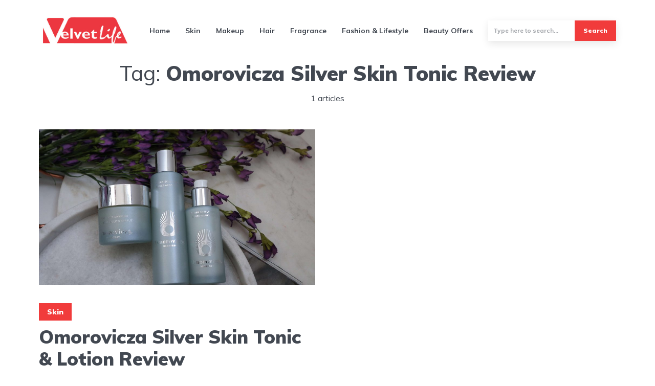

--- FILE ---
content_type: text/html; charset=UTF-8
request_url: https://thevelvetlife.com/tag/omorovicza-silver-skin-tonic-review/
body_size: 12588
content:
<!DOCTYPE html>
<html lang="en-US" class="no-js no-svg">
<head>
<script async src="https://www.googletagmanager.com/gtag/js?id=UA-76222272-1" type="ae25f58b8eeacae176f76e8a-text/javascript"></script>
<script type="ae25f58b8eeacae176f76e8a-text/javascript">window.dataLayer=window.dataLayer||[];
function gtag(){dataLayer.push(arguments);}
gtag('js', new Date());
gtag('config', 'UA-76222272-1');</script>
<meta charset="UTF-8">
<meta name="viewport" content="width=device-width, initial-scale=1">
<link rel="profile" href="https://gmpg.org/xfn/11"/>
<meta name='robots' content='index, follow, max-image-preview:large, max-snippet:-1, max-video-preview:-1'/>
<style>img:is([sizes="auto" i], [sizes^="auto," i]){contain-intrinsic-size:3000px 1500px}</style>
<title>Omorovicza Silver Skin Tonic Review Archives - The Velvet Life</title>
<link rel="canonical" href="https://thevelvetlife.com/tag/omorovicza-silver-skin-tonic-review/"/>
<meta property="og:locale" content="en_US"/>
<meta property="og:type" content="article"/>
<meta property="og:title" content="Omorovicza Silver Skin Tonic Review Archives"/>
<meta property="og:url" content="https://thevelvetlife.com/tag/omorovicza-silver-skin-tonic-review/"/>
<meta property="og:site_name" content="The Velvet Life"/>
<meta name="twitter:card" content="summary_large_image"/>
<meta name="twitter:site" content="@the_velvet_life"/>
<script type="application/ld+json" class="yoast-schema-graph">{"@context":"https://schema.org","@graph":[{"@type":"CollectionPage","@id":"https://thevelvetlife.com/tag/omorovicza-silver-skin-tonic-review/","url":"https://thevelvetlife.com/tag/omorovicza-silver-skin-tonic-review/","name":"Omorovicza Silver Skin Tonic Review Archives - The Velvet Life","isPartOf":{"@id":"https://thevelvetlife.com/#website"},"primaryImageOfPage":{"@id":"https://thevelvetlife.com/tag/omorovicza-silver-skin-tonic-review/#primaryimage"},"image":{"@id":"https://thevelvetlife.com/tag/omorovicza-silver-skin-tonic-review/#primaryimage"},"thumbnailUrl":"https://thevelvetlife.com/wp-content/uploads/2019/12/TheVelvetLife-2751-1024x683.jpg","breadcrumb":{"@id":"https://thevelvetlife.com/tag/omorovicza-silver-skin-tonic-review/#breadcrumb"},"inLanguage":"en-US"},{"@type":"ImageObject","inLanguage":"en-US","@id":"https://thevelvetlife.com/tag/omorovicza-silver-skin-tonic-review/#primaryimage","url":"https://thevelvetlife.com/wp-content/uploads/2019/12/TheVelvetLife-2751-1024x683.jpg","contentUrl":"https://thevelvetlife.com/wp-content/uploads/2019/12/TheVelvetLife-2751-1024x683.jpg","caption":"Omorovicza Silver Skin Range - New Additions"},{"@type":"BreadcrumbList","@id":"https://thevelvetlife.com/tag/omorovicza-silver-skin-tonic-review/#breadcrumb","itemListElement":[{"@type":"ListItem","position":1,"name":"Home","item":"https://thevelvetlife.com/"},{"@type":"ListItem","position":2,"name":"Omorovicza Silver Skin Tonic Review"}]},{"@type":"WebSite","@id":"https://thevelvetlife.com/#website","url":"https://thevelvetlife.com/","name":"The Velvet Life","description":"Musings of a Beauty Addict!","publisher":{"@id":"https://thevelvetlife.com/#organization"},"potentialAction":[{"@type":"SearchAction","target":{"@type":"EntryPoint","urlTemplate":"https://thevelvetlife.com/?s={search_term_string}"},"query-input":{"@type":"PropertyValueSpecification","valueRequired":true,"valueName":"search_term_string"}}],"inLanguage":"en-US"},{"@type":"Organization","@id":"https://thevelvetlife.com/#organization","name":"Velvetlife","url":"https://thevelvetlife.com/","logo":{"@type":"ImageObject","inLanguage":"en-US","@id":"https://thevelvetlife.com/#/schema/logo/image/","url":"https://thevelvetlife.com/wp-content/uploads/2021/03/velvetlogo.jpg","contentUrl":"https://thevelvetlife.com/wp-content/uploads/2021/03/velvetlogo.jpg","width":450,"height":160,"caption":"Velvetlife"},"image":{"@id":"https://thevelvetlife.com/#/schema/logo/image/"},"sameAs":["https://facebook.com/thevelvetlifesocial","https://x.com/the_velvet_life","https://www.instagram.com/the_velvetlife/","https://pinterest.com/the_velvetlife"]}]}</script>
<link rel='dns-prefetch' href='//fonts.googleapis.com'/>
<link rel="alternate" type="application/rss+xml" title="The Velvet Life &raquo; Feed" href="https://thevelvetlife.com/feed/"/>
<link rel="alternate" type="application/rss+xml" title="The Velvet Life &raquo; Comments Feed" href="https://thevelvetlife.com/comments/feed/"/>
<link rel="alternate" type="application/rss+xml" title="The Velvet Life &raquo; Omorovicza Silver Skin Tonic Review Tag Feed" href="https://thevelvetlife.com/tag/omorovicza-silver-skin-tonic-review/feed/"/>
<link rel="stylesheet" type="text/css" href="//thevelvetlife.com/wp-content/cache/wpfc-minified/7o0s5a50/bnrj8.css" media="all"/>
<style id='classic-theme-styles-inline-css'>.wp-block-button__link{color:#fff;background-color:#32373c;border-radius:9999px;box-shadow:none;text-decoration:none;padding:calc(.667em + 2px) calc(1.333em + 2px);font-size:1.125em}.wp-block-file__button{background:#32373c;color:#fff;text-decoration:none}</style>
<style id='spacedmonkey-classic-menu-block-style-inline-css'>.wp-classic-menu-block>.menu{list-style:none;margin:0;padding:0;text-align:left;width:100%}.wp-classic-menu-block>.menu ul{left:-999em;list-style:none;margin:0;padding:0;position:absolute}.wp-classic-menu-block>.menu li{display:inline-block;padding-right:var(--wp--style--block-gap,2em);position:relative;text-align:left}.wp-classic-menu-block>.menu li:hover>ul{left:auto}.wp-classic-menu-block>.menu li li{display:block}.wp-classic-menu-block>.menu li li:hover>ul{left:100%;top:0}</style>
<style id='global-styles-inline-css'>:root{--wp--preset--aspect-ratio--square:1;--wp--preset--aspect-ratio--4-3:4/3;--wp--preset--aspect-ratio--3-4:3/4;--wp--preset--aspect-ratio--3-2:3/2;--wp--preset--aspect-ratio--2-3:2/3;--wp--preset--aspect-ratio--16-9:16/9;--wp--preset--aspect-ratio--9-16:9/16;--wp--preset--color--black:#000000;--wp--preset--color--cyan-bluish-gray:#abb8c3;--wp--preset--color--white:#ffffff;--wp--preset--color--pale-pink:#f78da7;--wp--preset--color--vivid-red:#cf2e2e;--wp--preset--color--luminous-vivid-orange:#ff6900;--wp--preset--color--luminous-vivid-amber:#fcb900;--wp--preset--color--light-green-cyan:#7bdcb5;--wp--preset--color--vivid-green-cyan:#00d084;--wp--preset--color--pale-cyan-blue:#8ed1fc;--wp--preset--color--vivid-cyan-blue:#0693e3;--wp--preset--color--vivid-purple:#9b51e0;--wp--preset--color--johannes-acc:#f13b3b;--wp--preset--color--johannes-meta:#989da2;--wp--preset--color--johannes-bg:#ffffff;--wp--preset--color--johannes-bg-alt-1:#f2f3f3;--wp--preset--color--johannes-bg-alt-2:#424851;--wp--preset--gradient--vivid-cyan-blue-to-vivid-purple:linear-gradient(135deg,rgba(6,147,227,1) 0%,rgb(155,81,224) 100%);--wp--preset--gradient--light-green-cyan-to-vivid-green-cyan:linear-gradient(135deg,rgb(122,220,180) 0%,rgb(0,208,130) 100%);--wp--preset--gradient--luminous-vivid-amber-to-luminous-vivid-orange:linear-gradient(135deg,rgba(252,185,0,1) 0%,rgba(255,105,0,1) 100%);--wp--preset--gradient--luminous-vivid-orange-to-vivid-red:linear-gradient(135deg,rgba(255,105,0,1) 0%,rgb(207,46,46) 100%);--wp--preset--gradient--very-light-gray-to-cyan-bluish-gray:linear-gradient(135deg,rgb(238,238,238) 0%,rgb(169,184,195) 100%);--wp--preset--gradient--cool-to-warm-spectrum:linear-gradient(135deg,rgb(74,234,220) 0%,rgb(151,120,209) 20%,rgb(207,42,186) 40%,rgb(238,44,130) 60%,rgb(251,105,98) 80%,rgb(254,248,76) 100%);--wp--preset--gradient--blush-light-purple:linear-gradient(135deg,rgb(255,206,236) 0%,rgb(152,150,240) 100%);--wp--preset--gradient--blush-bordeaux:linear-gradient(135deg,rgb(254,205,165) 0%,rgb(254,45,45) 50%,rgb(107,0,62) 100%);--wp--preset--gradient--luminous-dusk:linear-gradient(135deg,rgb(255,203,112) 0%,rgb(199,81,192) 50%,rgb(65,88,208) 100%);--wp--preset--gradient--pale-ocean:linear-gradient(135deg,rgb(255,245,203) 0%,rgb(182,227,212) 50%,rgb(51,167,181) 100%);--wp--preset--gradient--electric-grass:linear-gradient(135deg,rgb(202,248,128) 0%,rgb(113,206,126) 100%);--wp--preset--gradient--midnight:linear-gradient(135deg,rgb(2,3,129) 0%,rgb(40,116,252) 100%);--wp--preset--font-size--small:12.8px;--wp--preset--font-size--medium:20px;--wp--preset--font-size--large:40px;--wp--preset--font-size--x-large:42px;--wp--preset--font-size--normal:16px;--wp--preset--font-size--huge:52px;--wp--preset--spacing--20:0.44rem;--wp--preset--spacing--30:0.67rem;--wp--preset--spacing--40:1rem;--wp--preset--spacing--50:1.5rem;--wp--preset--spacing--60:2.25rem;--wp--preset--spacing--70:3.38rem;--wp--preset--spacing--80:5.06rem;--wp--preset--shadow--natural:6px 6px 9px rgba(0, 0, 0, 0.2);--wp--preset--shadow--deep:12px 12px 50px rgba(0, 0, 0, 0.4);--wp--preset--shadow--sharp:6px 6px 0px rgba(0, 0, 0, 0.2);--wp--preset--shadow--outlined:6px 6px 0px -3px rgba(255, 255, 255, 1), 6px 6px rgba(0, 0, 0, 1);--wp--preset--shadow--crisp:6px 6px 0px rgba(0, 0, 0, 1);}:where(.is-layout-flex){gap:0.5em;}:where(.is-layout-grid){gap:0.5em;}body .is-layout-flex{display:flex;}.is-layout-flex{flex-wrap:wrap;align-items:center;}.is-layout-flex > :is(*, div){margin:0;}body .is-layout-grid{display:grid;}.is-layout-grid > :is(*, div){margin:0;}:where(.wp-block-columns.is-layout-flex){gap:2em;}:where(.wp-block-columns.is-layout-grid){gap:2em;}:where(.wp-block-post-template.is-layout-flex){gap:1.25em;}:where(.wp-block-post-template.is-layout-grid){gap:1.25em;}.has-black-color{color:var(--wp--preset--color--black) !important;}.has-cyan-bluish-gray-color{color:var(--wp--preset--color--cyan-bluish-gray) !important;}.has-white-color{color:var(--wp--preset--color--white) !important;}.has-pale-pink-color{color:var(--wp--preset--color--pale-pink) !important;}.has-vivid-red-color{color:var(--wp--preset--color--vivid-red) !important;}.has-luminous-vivid-orange-color{color:var(--wp--preset--color--luminous-vivid-orange) !important;}.has-luminous-vivid-amber-color{color:var(--wp--preset--color--luminous-vivid-amber) !important;}.has-light-green-cyan-color{color:var(--wp--preset--color--light-green-cyan) !important;}.has-vivid-green-cyan-color{color:var(--wp--preset--color--vivid-green-cyan) !important;}.has-pale-cyan-blue-color{color:var(--wp--preset--color--pale-cyan-blue) !important;}.has-vivid-cyan-blue-color{color:var(--wp--preset--color--vivid-cyan-blue) !important;}.has-vivid-purple-color{color:var(--wp--preset--color--vivid-purple) !important;}.has-black-background-color{background-color:var(--wp--preset--color--black) !important;}.has-cyan-bluish-gray-background-color{background-color:var(--wp--preset--color--cyan-bluish-gray) !important;}.has-white-background-color{background-color:var(--wp--preset--color--white) !important;}.has-pale-pink-background-color{background-color:var(--wp--preset--color--pale-pink) !important;}.has-vivid-red-background-color{background-color:var(--wp--preset--color--vivid-red) !important;}.has-luminous-vivid-orange-background-color{background-color:var(--wp--preset--color--luminous-vivid-orange) !important;}.has-luminous-vivid-amber-background-color{background-color:var(--wp--preset--color--luminous-vivid-amber) !important;}.has-light-green-cyan-background-color{background-color:var(--wp--preset--color--light-green-cyan) !important;}.has-vivid-green-cyan-background-color{background-color:var(--wp--preset--color--vivid-green-cyan) !important;}.has-pale-cyan-blue-background-color{background-color:var(--wp--preset--color--pale-cyan-blue) !important;}.has-vivid-cyan-blue-background-color{background-color:var(--wp--preset--color--vivid-cyan-blue) !important;}.has-vivid-purple-background-color{background-color:var(--wp--preset--color--vivid-purple) !important;}.has-black-border-color{border-color:var(--wp--preset--color--black) !important;}.has-cyan-bluish-gray-border-color{border-color:var(--wp--preset--color--cyan-bluish-gray) !important;}.has-white-border-color{border-color:var(--wp--preset--color--white) !important;}.has-pale-pink-border-color{border-color:var(--wp--preset--color--pale-pink) !important;}.has-vivid-red-border-color{border-color:var(--wp--preset--color--vivid-red) !important;}.has-luminous-vivid-orange-border-color{border-color:var(--wp--preset--color--luminous-vivid-orange) !important;}.has-luminous-vivid-amber-border-color{border-color:var(--wp--preset--color--luminous-vivid-amber) !important;}.has-light-green-cyan-border-color{border-color:var(--wp--preset--color--light-green-cyan) !important;}.has-vivid-green-cyan-border-color{border-color:var(--wp--preset--color--vivid-green-cyan) !important;}.has-pale-cyan-blue-border-color{border-color:var(--wp--preset--color--pale-cyan-blue) !important;}.has-vivid-cyan-blue-border-color{border-color:var(--wp--preset--color--vivid-cyan-blue) !important;}.has-vivid-purple-border-color{border-color:var(--wp--preset--color--vivid-purple) !important;}.has-vivid-cyan-blue-to-vivid-purple-gradient-background{background:var(--wp--preset--gradient--vivid-cyan-blue-to-vivid-purple) !important;}.has-light-green-cyan-to-vivid-green-cyan-gradient-background{background:var(--wp--preset--gradient--light-green-cyan-to-vivid-green-cyan) !important;}.has-luminous-vivid-amber-to-luminous-vivid-orange-gradient-background{background:var(--wp--preset--gradient--luminous-vivid-amber-to-luminous-vivid-orange) !important;}.has-luminous-vivid-orange-to-vivid-red-gradient-background{background:var(--wp--preset--gradient--luminous-vivid-orange-to-vivid-red) !important;}.has-very-light-gray-to-cyan-bluish-gray-gradient-background{background:var(--wp--preset--gradient--very-light-gray-to-cyan-bluish-gray) !important;}.has-cool-to-warm-spectrum-gradient-background{background:var(--wp--preset--gradient--cool-to-warm-spectrum) !important;}.has-blush-light-purple-gradient-background{background:var(--wp--preset--gradient--blush-light-purple) !important;}.has-blush-bordeaux-gradient-background{background:var(--wp--preset--gradient--blush-bordeaux) !important;}.has-luminous-dusk-gradient-background{background:var(--wp--preset--gradient--luminous-dusk) !important;}.has-pale-ocean-gradient-background{background:var(--wp--preset--gradient--pale-ocean) !important;}.has-electric-grass-gradient-background{background:var(--wp--preset--gradient--electric-grass) !important;}.has-midnight-gradient-background{background:var(--wp--preset--gradient--midnight) !important;}.has-small-font-size{font-size:var(--wp--preset--font-size--small) !important;}.has-medium-font-size{font-size:var(--wp--preset--font-size--medium) !important;}.has-large-font-size{font-size:var(--wp--preset--font-size--large) !important;}.has-x-large-font-size{font-size:var(--wp--preset--font-size--x-large) !important;}:where(.wp-block-post-template.is-layout-flex){gap:1.25em;}:where(.wp-block-post-template.is-layout-grid){gap:1.25em;}:where(.wp-block-columns.is-layout-flex){gap:2em;}:where(.wp-block-columns.is-layout-grid){gap:2em;}:root :where(.wp-block-pullquote){font-size:1.5em;line-height:1.6;}</style>
<style>@charset "UTF-8";
a.pinit-button.custom,a.pinit-button.old_default{text-indent:-9999em!important}a.pinit-button.custom span,a.pinit-button.old_default span{display:block;background-color:transparent!important;background-repeat:no-repeat!important;background-position:0 0!important}a.pinit-button.old_default span{background-image:url(//thevelvetlife.com/wp-content/plugins/jquery-pin-it-button-for-images/css/images/pinit-button.png)!important}a.pinit-button.default{display:block;overflow:hidden;text-decoration:none;color:#fff;background-color:#bd081c}a.pinit-button.default:hover{background-color:#a50718}a.pinit-button.default.jpibfi-button-rounded-rectangle,a.pinit-button.default.jpibfi-button-rounded-square{border-radius:10px}a.pinit-button.default.jpibfi-button-round{border-radius:50%}a.pinit-button.default [class*=" jpibfi-icon-"],a.pinit-button.default [class^=jpibfi-icon-]{color:#fff;display:block}a.pinit-button.default [class*=" jpibfi-icon-"]:hover,a.pinit-button.default [class^=jpibfi-icon-]:hover{color:#fff}a.pinit-button.default [class*=" jpibfi-icon-"]:before,a.pinit-button.default [class^=jpibfi-icon-]:before{display:block;position:absolute;top:50%;left:50%}@font-face{font-family:jpibfi-font;src:url(//thevelvetlife.com/wp-content/plugins/jquery-pin-it-button-for-images/css/fonts/jpibfi-font.eot?ifsn2k);src:url(//thevelvetlife.com/wp-content/plugins/jquery-pin-it-button-for-images/css/fonts/jpibfi-font.eot?ifsn2k#iefix) format("embedded-opentype"),url(//thevelvetlife.com/wp-content/plugins/jquery-pin-it-button-for-images/css/fonts/jpibfi-font.ttf?ifsn2k) format("truetype"),url(//thevelvetlife.com/wp-content/plugins/jquery-pin-it-button-for-images/css/fonts/jpibfi-font.woff?ifsn2k) format("woff"),url(//thevelvetlife.com/wp-content/plugins/jquery-pin-it-button-for-images/css/fonts/jpibfi-font.svg?ifsn2k#jpibfi-font) format("svg");font-weight:400;font-style:normal}[class*=" jpibfi-icon-"],[class^=jpibfi-icon-]{font-family:jpibfi-font!important;speak:none;font-style:normal;font-weight:400;font-variant:normal;text-transform:none;line-height:1;-webkit-font-smoothing:antialiased;-moz-osx-font-smoothing:grayscale}.jpibfi-icon-circle:before{content:""}.jpibfi-icon-plain:before{content:""}.jpibfi-icon-thumb-tack:before{content:""}.jpibfi-icon-pushpin:before{content:""}.jpibfi-icon-pinterest2:before{content:""}a.pinit-button{position:absolute;display:none}</style>
<link rel="stylesheet" type="text/css" href="//thevelvetlife.com/wp-content/cache/wpfc-minified/fj0penq/bnrj8.css" media="screen"/>
<link rel="stylesheet" type="text/css" href="//thevelvetlife.com/wp-content/cache/wpfc-minified/g4j4oiu7/bnrj8.css" media="all"/>
<style id='johannes-main-inline-css'>body{font-family:'Muli', Arial, sans-serif;font-weight:400;color:#424851;background:#ffffff;}.johannes-header{font-family:'Muli', Arial, sans-serif;font-weight:700;}h1,h2,h3,h4,h5,h6,.h1,.h2,.h3,.h4,.h5,.h6,.h0,.display-1,.wp-block-cover .wp-block-cover-image-text, .wp-block-cover .wp-block-cover-text, .wp-block-cover h2, .wp-block-cover-image .wp-block-cover-image-text, .wp-block-cover-image .wp-block-cover-text, .wp-block-cover-image h2,.entry-category a,.single-md-content .entry-summary,p.has-drop-cap:not(:focus)::first-letter,.johannes_posts_widget .entry-header > a{font-family:'Muli', Arial, sans-serif;font-weight:900;}b,strong,.entry-tags a,.entry-category a,.entry-meta a,.wp-block-tag-cloud a{font-weight:900;}.entry-content strong{font-weight:bold;}.header-top{background:#424851;color:#989da2;}.header-top nav > ul > li > a,.header-top .johannes-menu-social a,.header-top .johannes-menu-action a{color:#989da2;}.header-top nav > ul > li:hover > a,.header-top nav > ul > li.current-menu-item > a,.header-top .johannes-menu-social li:hover a,.header-top .johannes-menu-action a:hover{color:#ffffff;}.header-middle,.header-mobile{color:#424851;background:#ffffff;}.header-middle > .container{height:119px;}.header-middle a,.johannes-mega-menu .sub-menu li:hover a,.header-mobile a{color:#424851;}.header-middle li:hover > a,.header-middle .current-menu-item > a,.header-middle .johannes-mega-menu .sub-menu li a:hover,.header-middle .johannes-site-branding .site-title a:hover,.header-mobile .site-title a,.header-mobile a:hover{color:#ff2417;}.header-middle .johannes-site-branding .site-title a{color:#424851;}.header-middle .sub-menu{background:#ffffff;}.johannes-cover-indent .header-middle .johannes-menu>li>a:hover,.johannes-cover-indent .header-middle .johannes-menu-action a:hover{color:#ff2417;}.header-sticky-main{color:#424851;background:#ffffff;}.header-sticky-main > .container{height:81px;}.header-sticky-main a,.header-sticky-main .johannes-mega-menu .sub-menu li:hover a,.header-sticky-main .johannes-mega-menu .has-arrows .owl-nav > div{color:#424851;}.header-sticky-main li:hover > a,.header-sticky-main .current-menu-item > a,.header-sticky-main .johannes-mega-menu .sub-menu li a:hover,.header-sticky-main .johannes-site-branding .site-title a:hover{color:#ff2417;}.header-sticky-main .johannes-site-branding .site-title a{color:#424851;}.header-sticky-main .sub-menu{background:#ffffff;}.header-sticky-contextual{color:#ffffff;background:#424851;}.header-sticky-contextual,.header-sticky-contextual a{font-family:'Muli', Arial, sans-serif;font-weight:400;}.header-sticky-contextual a{color:#ffffff;}.header-sticky-contextual .meta-comments:after{background:#ffffff;}.header-sticky-contextual .meks_ess a:hover{color:#ff2417;background:transparent;}.header-bottom{color:#424851;background:#ffffff;border-top:1px solid rgba(66,72,81,0.1);border-bottom:1px solid rgba(66,72,81,0.1);}.johannes-header-bottom-boxed .header-bottom{background:transparent;border:none;}.johannes-header-bottom-boxed .header-bottom-slots{background:#ffffff;border-top:1px solid rgba(66,72,81,0.1);border-bottom:1px solid rgba(66,72,81,0.1);}.header-bottom-slots{height:70px;}.header-bottom a,.johannes-mega-menu .sub-menu li:hover a,.johannes-mega-menu .has-arrows .owl-nav > div{color:#424851;}.header-bottom li:hover > a,.header-bottom .current-menu-item > a,.header-bottom .johannes-mega-menu .sub-menu li a:hover,.header-bottom .johannes-site-branding .site-title a:hover{color:#f13b3b;}.header-bottom .johannes-site-branding .site-title a{color:#424851;}.header-bottom .sub-menu{background:#ffffff;}.johannes-menu-action .search-form input[type=text]{background:#ffffff;}.johannes-header-multicolor .header-middle .slot-l,.johannes-header-multicolor .header-sticky .header-sticky-main .container > .slot-l,.johannes-header-multicolor .header-mobile .slot-l,.johannes-header-multicolor .slot-l .johannes-site-branding:after{background:#424851;}.johannes-cover-indent .johannes-cover{min-height:450px;}.page.johannes-cover-indent .johannes-cover{min-height:250px;}.single.johannes-cover-indent .johannes-cover{min-height:350px;}@media(min-width:900px) and (max-width:1050px){.header-middle > .container{height:100px;}.header-bottom > .container,.header-bottom-slots {height: 50px;}}.johannes-modal{background:#ffffff;}.johannes-modal .johannes-menu-social li a:hover,.meks_ess a:hover{background:#424851;}.johannes-modal .johannes-menu-social li:hover a{color:#fff;}.johannes-modal .johannes-modal-close{color:#424851;}.johannes-modal .johannes-modal-close:hover{color:#f13b3b;}.meks_ess a:hover{color:#ffffff;}h1,h2,h3,h4,h5,h6,.h1,.h2,.h3,.h4,.h5,.h6,.h0,.display-1,.has-large-font-size{color:#424851;}.entry-title a,a{color:#424851;}.johannes-post .entry-title a{color:#424851;}.entry-content a:not([class*=button]),.comment-content a:not([class*=button]){color:#f13b3b;}.entry-content a:not([class*=button]):hover,.comment-content a:not([class*=button]):hover{color:#424851;}.entry-title a:hover,a:hover,.entry-meta a,.written-by a,.johannes-overlay .entry-meta a:hover,body .johannes-cover .section-bg+.container .johannes-breadcrumbs a:hover,.johannes-cover .section-bg+.container .section-head a:not(.johannes-button):not(.cat-item):hover,.entry-content .wp-block-tag-cloud a:hover,.johannes-menu-mobile .johannes-menu li a:hover{color:#f13b3b;}.entry-meta,.entry-content .entry-tags a,.entry-content .fn a,.comment-metadata,.entry-content .comment-metadata a,.written-by > span,.johannes-breadcrumbs,.meta-category a:after{color:#989da2;}.entry-meta a:hover,.written-by a:hover,.entry-content .wp-block-tag-cloud a{color:#424851;}.entry-meta .meta-item + .meta-item:before{background:#424851;}.entry-format i{color:#ffffff;background:#424851;}.category-pill .entry-category a{background-color:#f13b3b;color:#fff;}.category-pill .entry-category a:hover{background-color:#424851;color:#fff;}.johannes-overlay.category-pill .entry-category a:hover,.johannes-cover.category-pill .entry-category a:hover{background-color:#ffffff;color:#424851;}.white-bg-alt-2 .johannes-bg-alt-2 .category-pill .entry-category a:hover,.white-bg-alt-2 .johannes-bg-alt-2 .entry-format i{background-color:#ffffff;color:#424851;}.media-shadow:after{background:rgba(66,72,81,0.1);}.entry-content .entry-tags a:hover,.entry-content .fn a:hover{color:#f13b3b;}.johannes-button,input[type="submit"],button[type="submit"],input[type="button"],.wp-block-button .wp-block-button__link,.comment-reply-link,#cancel-comment-reply-link,.johannes-pagination a,.johannes-pagination,.meks-instagram-follow-link .meks-widget-cta,.mks_autor_link_wrap a,.mks_read_more a,.category-pill .entry-category a,body div.wpforms-container-full .wpforms-form input[type=submit], body div.wpforms-container-full .wpforms-form button[type=submit], body div.wpforms-container-full .wpforms-form .wpforms-page-button,body .johannes-wrapper .meks_ess a span{font-family:'Muli', Arial, sans-serif;font-weight:900;}.johannes-bg-alt-1,.has-arrows .owl-nav,.has-arrows .owl-stage-outer:after,.media-shadow:after{background-color:#f2f3f3}.johannes-bg-alt-2{background-color:#424851}.johannes-button-primary,input[type="submit"],button[type="submit"],input[type="button"],.johannes-pagination a,body div.wpforms-container-full .wpforms-form input[type=submit], body div.wpforms-container-full .wpforms-form button[type=submit], body div.wpforms-container-full .wpforms-form .wpforms-page-button{box-shadow:0 10px 15px 0 rgba(241,59,59,0.2);background:#f13b3b;color:#fff;}body div.wpforms-container-full .wpforms-form input[type=submit]:hover, body div.wpforms-container-full .wpforms-form input[type=submit]:focus, body div.wpforms-container-full .wpforms-form input[type=submit]:active, body div.wpforms-container-full .wpforms-form button[type=submit]:hover, body div.wpforms-container-full .wpforms-form button[type=submit]:focus, body div.wpforms-container-full .wpforms-form button[type=submit]:active, body div.wpforms-container-full .wpforms-form .wpforms-page-button:hover, body div.wpforms-container-full .wpforms-form .wpforms-page-button:active, body div.wpforms-container-full .wpforms-form .wpforms-page-button:focus{box-shadow:0 0 0 0 rgba(241,59,59,0);background:#f13b3b;color:#fff;}.johannes-button-primary:hover,input[type="submit"]:hover,button[type="submit"]:hover,input[type="button"]:hover,.johannes-pagination a:hover{box-shadow:0 0 0 0 rgba(241,59,59,0);color:#fff;}.johannes-button.disabled{background:#f2f3f3;color:#424851;box-shadow:none;}.johannes-button-secondary,.comment-reply-link,#cancel-comment-reply-link,.meks-instagram-follow-link .meks-widget-cta,.mks_autor_link_wrap a,.mks_read_more a{box-shadow:inset 0 0px 0px 1px #424851;color:#424851;opacity:.5;}.johannes-button-secondary:hover,.comment-reply-link:hover,#cancel-comment-reply-link:hover,.meks-instagram-follow-link .meks-widget-cta:hover,.mks_autor_link_wrap a:hover,.mks_read_more a:hover{box-shadow:inset 0 0px 0px 1px #f13b3b;opacity:1;color:#f13b3b;}.johannes-breadcrumbs a,.johannes-action-close:hover,.single-md-content .entry-summary span,form label .required{color:#f13b3b;}.johannes-breadcrumbs a:hover{color:#424851;}.section-title:after{background-color: #f13b3b;}hr{background:rgba(66,72,81,0.2);}.wp-block-preformatted,.wp-block-verse,pre,code, kbd, pre, samp, address{background:#f2f3f3;}.entry-content ul li:before,.wp-block-quote:before,.comment-content ul li:before{color:#424851;}.wp-block-quote.is-large:before{color:#f13b3b;}.wp-block-table.is-style-stripes tr:nth-child(odd){background:#f2f3f3;}.wp-block-table.is-style-regular tbody tr,.entry-content table tr,.comment-content table tr{border-bottom:1px solid rgba(66,72,81,0.1);}.wp-block-pullquote:not(.is-style-solid-color){color:#424851;border-color:#f13b3b;}.wp-block-pullquote{background:#f13b3b;color:#ffffff;}.johannes-sidebar-none .wp-block-pullquote.alignfull.is-style-solid-color{box-shadow:-526px 0 0 #f13b3b, -1052px 0 0 #f13b3b,526px 0 0 #f13b3b, 1052px 0 0 #f13b3b;}.wp-block-button .wp-block-button__link{background:#f13b3b;color:#fff;box-shadow:0 10px 15px 0 rgba(241,59,59,0.2);}.wp-block-button .wp-block-button__link:hover{box-shadow:0 0 0 0 rgba(241,59,59,0);}.is-style-outline .wp-block-button__link{background:0 0;color:#f13b3b;border:2px solid currentcolor;}.entry-content .is-style-solid-color a:not([class*=button]){color:#ffffff;}.entry-content .is-style-solid-color a:not([class*=button]):hover{color:#424851;}input[type=color], input[type=date], input[type=datetime-local], input[type=datetime], input[type=email], input[type=month], input[type=number], input[type=password], input[type=range], input[type=search], input[type=tel], input[type=text], input[type=time], input[type=url], input[type=week], select, textarea{border:1px solid rgba(66,72,81,0.3);}body .johannes-wrapper .meks_ess{border-color:rgba(66,72,81,0.1);}.widget_eu_cookie_law_widget #eu-cookie-law input, .widget_eu_cookie_law_widget #eu-cookie-law input:focus, .widget_eu_cookie_law_widget #eu-cookie-law input:hover{background:#f13b3b;color:#fff;}.double-bounce1, .double-bounce2{background-color:#f13b3b;}.johannes-pagination .page-numbers.current,.paginated-post-wrapper span{background:#f2f3f3;color:#424851;}.widget li{color:rgba(66,72,81,0.8);}.widget_calendar #today a{color:#fff;}.widget_calendar #today a{background:#f13b3b;}.tagcloud a{border-color:rgba(66,72,81,0.5);color:rgba(66,72,81,0.8);}.tagcloud a:hover{color:#f13b3b;border-color:#f13b3b;}.rssSummary,.widget p{color:#424851;}.johannes-bg-alt-1 .count,.johannes-bg-alt-1 li a,.johannes-bg-alt-1 .johannes-accordion-nav{background-color:#f2f3f3;}.johannes-bg-alt-2 .count,.johannes-bg-alt-2 li a,.johannes-bg-alt-2 .johannes-accordion-nav,.johannes-bg-alt-2 .cat-item .count, .johannes-bg-alt-2 .rss-date, .widget .johannes-bg-alt-2 .post-date, .widget .johannes-bg-alt-2 cite{background-color:#424851;color:#FFF;}.white-bg-alt-1 .widget .johannes-bg-alt-1 select option,.white-bg-alt-2 .widget .johannes-bg-alt-2 select option{background:#424851;}.widget .johannes-bg-alt-2 li a:hover{color:#f13b3b;}.widget_categories .johannes-bg-alt-1 ul li .dots:before,.widget_archive .johannes-bg-alt-1 ul li .dots:before{color:#424851;}.widget_categories .johannes-bg-alt-2 ul li .dots:before,.widget_archive .johannes-bg-alt-2 ul li .dots:before{color:#FFF;}.search-alt input[type=search], .search-alt input[type=text], .widget_search input[type=search], .widget_search input[type=text],.mc-field-group input[type=email], .mc-field-group input[type=text]{border-bottom:1px solid rgba(66,72,81,0.2);}.johannes-sidebar-hidden{background:#ffffff;}.johannes-footer{background:#ffffff;color:#424851;}.johannes-footer a,.johannes-footer .widget-title{color:#424851;}.johannes-footer a:hover{color:#f13b3b;}.johannes-footer-widgets + .johannes-copyright{border-top:1px solid rgba(66,72,81,0.1);}.johannes-footer .widget .count,.johannes-footer .widget_categories li a,.johannes-footer .widget_archive li a,.johannes-footer .widget .johannes-accordion-nav{background-color:#ffffff;}.footer-divider{border-top:1px solid rgba(66,72,81,0.1);}.johannes-footer .rssSummary,.johannes-footer .widget p{color:#424851;}.johannes-empty-message{background:#f2f3f3;}.error404 .h0{color:#f13b3b;}.johannes-goto-top,.johannes-goto-top:hover{background:#424851;color:#ffffff;}.johannes-ellipsis div{background:#f13b3b;}.white-bg-alt-2 .johannes-bg-alt-2 .section-subnav .johannes-button-secondary:hover{color:#f13b3b;}.section-subnav a{color:#424851;}.johannes-cover .section-subnav a{color:#fff;}.section-subnav a:hover{color:#f13b3b;}@media(min-width:600px){.size-johannes-fa-a{height:450px !important;}.size-johannes-single-3{height:450px !important;}.size-johannes-single-4{height:540px !important;}.size-johannes-page-3{height:360px !important;}.size-johannes-page-4{height:405px !important;}.size-johannes-wa-3{height:360px !important;}.size-johannes-wa-4{height:540px !important;}.size-johannes-archive-2{height:360px !important;}.size-johannes-archive-3{ height: 405px !important;}}@media(min-width:900px){.size-johannes-a{height:484px !important;}.size-johannes-b{height:491px !important;}.size-johannes-c{height:304px !important;}.size-johannes-d{height:194px !important;}.size-johannes-e{height:304px !important;}.size-johannes-f{height:214px !important;}.size-johannes-fa-a{height:500px !important;}.size-johannes-fa-b{height:635px !important;}.size-johannes-fa-c{height:540px !important;}.size-johannes-fa-d{height:344px !important;}.size-johannes-fa-e{height:442px !important;}.size-johannes-fa-f{height:540px !important;}.size-johannes-single-1{height:484px !important;}.size-johannes-single-2{height:484px !important;}.size-johannes-single-3{height:500px !important;}.size-johannes-single-4{height:600px !important;}.size-johannes-single-5{height:442px !important;}.size-johannes-single-6{height:316px !important;}.size-johannes-single-7{height:316px !important;}.size-johannes-page-1{height:484px !important;}.size-johannes-page-2{height:484px !important;}.size-johannes-page-3{height:400px !important;}.size-johannes-page-4{height:450px !important;}.size-johannes-page-5{height:316px !important;}.size-johannes-page-6{height:316px !important;}.size-johannes-wa-1{height:442px !important;}.size-johannes-wa-2{height:540px !important;}.size-johannes-wa-3{height:400px !important;}.size-johannes-wa-4{height:600px !important;}.size-johannes-archive-2{height:400px !important;}.size-johannes-archive-3{ height: 450px !important;}}@media(min-width:900px){.has-small-font-size{font-size:1.3rem;}.has-normal-font-size{font-size:1.6rem;}.has-large-font-size{font-size:4.0rem;}.has-huge-font-size{ font-size: 5.2rem;}}.has-johannes-acc-background-color{background-color:#f13b3b;}.has-johannes-acc-color{color:#f13b3b;}.has-johannes-meta-background-color{background-color:#989da2;}.has-johannes-meta-color{color:#989da2;}.has-johannes-bg-background-color{background-color:#ffffff;}.has-johannes-bg-color{color:#ffffff;}.has-johannes-bg-alt-1-background-color{background-color:#f2f3f3;}.has-johannes-bg-alt-1-color{color:#f2f3f3;}.has-johannes-bg-alt-2-background-color{background-color:#424851;}.has-johannes-bg-alt-2-color{color:#424851;}body{font-size:1.6rem;}.johannes-header{font-size:1.4rem;}.display-1{font-size:3rem;}h1, .h1{font-size:2.6rem;}h2, .h2{font-size:2.4rem;}h3, .h3{font-size:2.2rem;}h4, .h4,.wp-block-cover .wp-block-cover-image-text,.wp-block-cover .wp-block-cover-text,.wp-block-cover h2,.wp-block-cover-image .wp-block-cover-image-text,.wp-block-cover-image .wp-block-cover-text,.wp-block-cover-image h2{font-size:2rem;}h5, .h5{font-size:1.8rem;}h6, .h6{font-size:1.6rem;}.entry-meta{font-size:1.2rem;}.section-title{font-size:2.4rem;}.widget-title{font-size:2.0rem;}.mks_author_widget h3{font-size:2.2rem;}.widget,.johannes-breadcrumbs{font-size:1.4rem;}.wp-block-quote.is-large p, .wp-block-quote.is-style-large p{font-size:2.2rem;}.johannes-site-branding .site-title.logo-img-none{font-size:2.6rem;}.johannes-cover-indent .johannes-cover{margin-top:-70px;}.johannes-menu-social li a:after, .menu-social-container li a:after{font-size:1.6rem;}.johannes-modal .johannes-menu-social li>a:after,.johannes-menu-action .jf{font-size:2.4rem;}.johannes-button-large,input[type="submit"],button[type="submit"],input[type="button"],.johannes-pagination a,.page-numbers.current,.johannes-button-medium,.meks-instagram-follow-link .meks-widget-cta,.mks_autor_link_wrap a,.mks_read_more a,.wp-block-button .wp-block-button__link,body div.wpforms-container-full .wpforms-form input[type=submit], body div.wpforms-container-full .wpforms-form button[type=submit], body div.wpforms-container-full .wpforms-form .wpforms-page-button{font-size:1.3rem;}.johannes-button-small,.comment-reply-link,#cancel-comment-reply-link{font-size:1.2rem;}.category-pill .entry-category a,.category-pill-small .entry-category a{font-size:1.1rem;}@media(min-width:600px){ .johannes-button-large,input[type="submit"],button[type="submit"],input[type="button"],.johannes-pagination a,.page-numbers.current,.wp-block-button .wp-block-button__link,body div.wpforms-container-full .wpforms-form input[type=submit], body div.wpforms-container-full .wpforms-form button[type=submit], body div.wpforms-container-full .wpforms-form .wpforms-page-button{font-size:1.4rem;}.category-pill .entry-category a{font-size:1.4rem;}.category-pill-small .entry-category a{font-size:1.1rem;}}@media(max-width:374px){.johannes-overlay .h1,.johannes-overlay .h2,.johannes-overlay .h3,.johannes-overlay .h4,.johannes-overlay .h5{font-size: 2.2rem;}}@media(max-width:600px){ .johannes-layout-fa-d .h5{font-size:2.4rem;}.johannes-layout-f.category-pill .entry-category a{background-color:transparent;color:#f13b3b;}.johannes-layout-c .h3,.johannes-layout-d .h5{font-size:2.4rem;}.johannes-layout-f .h3{font-size: 1.8rem;}}@media(min-width:600px) and (max-width:1050px){ .johannes-layout-fa-c .h2{font-size:3.6rem;}.johannes-layout-fa-d .h5{font-size:2.4rem;}.johannes-layout-fa-e .display-1,.section-head-alt .display-1{font-size:4.8rem;}}@media(max-width:1050px){ body.single-post .single-md-content{max-width:766px;width:100%;}body.page .single-md-content.col-lg-6,body.page .single-md-content.col-lg-6{flex:0 0 100%}body.page .single-md-content{max-width: 668px;width: 100%;}}@media(min-width:600px) and (max-width:900px){ .display-1{font-size:4.6rem;}h1, .h1{font-size:4rem;}h2, .h2,.johannes-layout-fa-e .display-1,.section-head-alt .display-1{font-size:3.2rem;}h3, .h3,.johannes-layout-fa-c .h2,.johannes-layout-fa-d .h5,.johannes-layout-d .h5,.johannes-layout-e .h2{font-size:2.8rem;}h4, .h4,.wp-block-cover .wp-block-cover-image-text,.wp-block-cover .wp-block-cover-text,.wp-block-cover h2,.wp-block-cover-image .wp-block-cover-image-text,.wp-block-cover-image .wp-block-cover-text,.wp-block-cover-image h2{font-size:2.4rem;}h5, .h5{font-size:2rem;}h6, .h6{font-size:1.8rem;}.section-title{font-size:3.2rem;}.johannes-section.wa-layout .display-1{font-size:3rem;}.johannes-layout-f .h3{font-size:3.2rem}.johannes-site-branding .site-title.logo-img-none{font-size: 3rem;}}@media(min-width:900px){ body{font-size:1.6rem;}.johannes-header{font-size:1.4rem;}.display-1{font-size:5.2rem;}h1, .h1{font-size:4.8rem;}h2, .h2{font-size:4.0rem;}h3, .h3{font-size:3.6rem;}h4, .h4,.wp-block-cover .wp-block-cover-image-text,.wp-block-cover .wp-block-cover-text,.wp-block-cover h2,.wp-block-cover-image .wp-block-cover-image-text,.wp-block-cover-image .wp-block-cover-text,.wp-block-cover-image h2{font-size:3.2rem;}h5, .h5{font-size:2.8rem;}h6, .h6{font-size:2.4rem;}.widget-title{font-size:2.0rem;}.section-title{font-size:4.0rem;}.wp-block-quote.is-large p, .wp-block-quote.is-style-large p{font-size:2.6rem;}.johannes-section-instagram .h2{font-size:3rem;}.johannes-site-branding .site-title.logo-img-none{font-size:4rem;}.entry-meta{font-size:1.4rem;}.johannes-cover-indent .johannes-cover{margin-top:-119px;}.johannes-cover-indent .johannes-cover .section-head{top: 29.75px;}}.section-description .search-alt input[type=text],.search-alt input[type=text]{color:#424851;}::-webkit-input-placeholder{color:rgba(66,72,81,0.5);}::-moz-placeholder{color:rgba(66,72,81,0.5);}:-ms-input-placeholder{color:rgba(66,72,81,0.5);}:-moz-placeholder{color:rgba(66,72,81,0.5);}.section-description .search-alt input[type=text]::-webkit-input-placeholder{color:#424851;}.section-description .search-alt input[type=text]::-moz-placeholder{color:#424851;}.section-description .search-alt input[type=text]:-ms-input-placeholder{color:#424851;}.section-description .search-alt input[type=text]:-moz-placeholder{color:#424851;}.section-description .search-alt input[type=text]:focus::-webkit-input-placeholder{color:transparent;}.section-description .search-alt input[type=text]:focus::-moz-placeholder{color:transparent;}.section-description .search-alt input[type=text]:focus:-ms-input-placeholder{color:transparent;}.section-description .search-alt input[type=text]:focus:-moz-placeholder{color:transparent;}</style>
<link rel="stylesheet" type="text/css" href="//thevelvetlife.com/wp-content/cache/wpfc-minified/14sg7h9s/bnrj8.css" media="all"/>
<style>a.pinit-button.custom span{background-image:url("https://thevelvetlife.com/wp-content/uploads/2021/03/default-pin.png");}
.pinit-hover{opacity:0.9 !important;filter:alpha(opacity=90) !important;}
a.pinit-button{border-bottom:0 !important;box-shadow:none !important;margin-bottom:0 !important;}
a.pinit-button::after{display:none;}</style>
<link rel="icon" href="https://thevelvetlife.com/wp-content/uploads/2021/02/download-150x150.png" sizes="32x32"/>
<link rel="icon" href="https://thevelvetlife.com/wp-content/uploads/2021/02/download-214x214.png" sizes="192x192"/>
<link rel="apple-touch-icon" href="https://thevelvetlife.com/wp-content/uploads/2021/02/download-214x214.png"/>
<meta name="msapplication-TileImage" content="https://thevelvetlife.com/wp-content/uploads/2021/02/download.png"/>
<style id="kirki-inline-styles"></style>
<script data-wpfc-render="false" type="ae25f58b8eeacae176f76e8a-text/javascript">var Wpfcll={s:[],osl:0,scroll:false,i:function(){Wpfcll.ss();window.addEventListener('load',function(){let observer=new MutationObserver(mutationRecords=>{Wpfcll.osl=Wpfcll.s.length;Wpfcll.ss();if(Wpfcll.s.length > Wpfcll.osl){Wpfcll.ls(false);}});observer.observe(document.getElementsByTagName("html")[0],{childList:true,attributes:true,subtree:true,attributeFilter:["src"],attributeOldValue:false,characterDataOldValue:false});Wpfcll.ls(true);});window.addEventListener('scroll',function(){Wpfcll.scroll=true;Wpfcll.ls(false);});window.addEventListener('resize',function(){Wpfcll.scroll=true;Wpfcll.ls(false);});window.addEventListener('click',function(){Wpfcll.scroll=true;Wpfcll.ls(false);});},c:function(e,pageload){var w=document.documentElement.clientHeight || body.clientHeight;var n=0;if(pageload){n=0;}else{n=(w > 800) ? 800:200;n=Wpfcll.scroll ? 800:n;}var er=e.getBoundingClientRect();var t=0;var p=e.parentNode ? e.parentNode:false;if(typeof p.getBoundingClientRect=="undefined"){var pr=false;}else{var pr=p.getBoundingClientRect();}if(er.x==0 && er.y==0){for(var i=0;i < 10;i++){if(p){if(pr.x==0 && pr.y==0){if(p.parentNode){p=p.parentNode;}if(typeof p.getBoundingClientRect=="undefined"){pr=false;}else{pr=p.getBoundingClientRect();}}else{t=pr.top;break;}}};}else{t=er.top;}if(w - t+n > 0){return true;}return false;},r:function(e,pageload){var s=this;var oc,ot;try{oc=e.getAttribute("data-wpfc-original-src");ot=e.getAttribute("data-wpfc-original-srcset");originalsizes=e.getAttribute("data-wpfc-original-sizes");if(s.c(e,pageload)){if(oc || ot){if(e.tagName=="DIV" || e.tagName=="A" || e.tagName=="SPAN"){e.style.backgroundImage="url("+oc+")";e.removeAttribute("data-wpfc-original-src");e.removeAttribute("data-wpfc-original-srcset");e.removeAttribute("onload");}else{if(oc){e.setAttribute('src',oc);}if(ot){e.setAttribute('srcset',ot);}if(originalsizes){e.setAttribute('sizes',originalsizes);}if(e.getAttribute("alt") && e.getAttribute("alt")=="blank"){e.removeAttribute("alt");}e.removeAttribute("data-wpfc-original-src");e.removeAttribute("data-wpfc-original-srcset");e.removeAttribute("data-wpfc-original-sizes");e.removeAttribute("onload");if(e.tagName=="IFRAME"){var y="https://www.youtube.com/embed/";if(navigator.userAgent.match(/\sEdge?\/\d/i)){e.setAttribute('src',e.getAttribute("src").replace(/.+\/templates\/youtube\.html\#/,y));}e.onload=function(){if(typeof window.jQuery !="undefined"){if(jQuery.fn.fitVids){jQuery(e).parent().fitVids({customSelector:"iframe[src]"});}}var s=e.getAttribute("src").match(/templates\/youtube\.html\#(.+)/);if(s){try{var i=e.contentDocument || e.contentWindow;if(i.location.href=="about:blank"){e.setAttribute('src',y+s[1]);}}catch(err){e.setAttribute('src',y+s[1]);}}}}}}else{if(e.tagName=="NOSCRIPT"){if(typeof window.jQuery !="undefined"){if(jQuery(e).attr("data-type")=="wpfc"){e.removeAttribute("data-type");jQuery(e).after(jQuery(e).text());}}}}}}catch(error){console.log(error);console.log("==>",e);}},ss:function(){var i=Array.prototype.slice.call(document.getElementsByTagName("img"));var f=Array.prototype.slice.call(document.getElementsByTagName("iframe"));var d=Array.prototype.slice.call(document.getElementsByTagName("div"));var a=Array.prototype.slice.call(document.getElementsByTagName("a"));var s=Array.prototype.slice.call(document.getElementsByTagName("span"));var n=Array.prototype.slice.call(document.getElementsByTagName("noscript"));this.s=i.concat(f).concat(d).concat(a).concat(s).concat(n);},ls:function(pageload){var s=this;[].forEach.call(s.s,function(e,index){s.r(e,pageload);});}};document.addEventListener('DOMContentLoaded',function(){wpfci();});function wpfci(){Wpfcll.i();}</script>
</head>
<body class="archive tag tag-omorovicza-silver-skin-tonic-review tag-2315 wp-embed-responsive wp-theme-johannes johannes-sidebar-none white-bg-alt-2 johannes-hamburger-hidden johannes-header-no-margin johannes-v_1_3_3">
<div class="johannes-wrapper">
<header class="johannes-header johannes-header-main d-none d-lg-block">
<div class="header-middle header-layout-1">
<div class="container d-flex justify-content-between align-items-center">
<div class="slot-l">
<div class="johannes-site-branding"> <span class="site-title h1"><a href="https://thevelvetlife.com/" rel="home"><picture class="johannes-logo"><source media="(min-width: 1050px)" srcset="https://thevelvetlife.com/wp-content/uploads/2021/02/velvetlogon.jpg, https://thevelvetlife.com/wp-content/uploads/2021/02/velvetlogon.jpg 2x"><source srcset="https://thevelvetlife.com/wp-content/uploads/2021/02/velvetlogon.jpg, https://thevelvetlife.com/wp-content/uploads/2021/02/velvetlogon.jpg 2x"><script src="/cdn-cgi/scripts/7d0fa10a/cloudflare-static/rocket-loader.min.js" data-cf-settings="ae25f58b8eeacae176f76e8a-|49"></script><img onload="Wpfcll.r(this,true);" src="https://thevelvetlife.com/wp-content/plugins/wp-fastest-cache-premium/pro/images/blank.gif" data-wpfc-original-src="https://thevelvetlife.com/wp-content/uploads/2021/02/velvetlogon.jpg" alt="The Velvet Life"></picture></a></span></div></div><div class="slot-r"> <nav class="menu-mainmenu-container"><ul id="menu-mainmenu" class="johannes-menu johannes-menu-primary"><li id="menu-item-1117" class="menu-item menu-item-type-custom menu-item-object-custom menu-item-1117"><a href="http://www.thevelvetlife.com">Home</a></li> <li id="menu-item-1101" class="menu-item menu-item-type-taxonomy menu-item-object-category menu-item-1101"><a href="https://thevelvetlife.com/skincare/">Skin</a></li> <li id="menu-item-1100" class="menu-item menu-item-type-taxonomy menu-item-object-category menu-item-1100"><a href="https://thevelvetlife.com/makeup/">Makeup</a></li> <li id="menu-item-1103" class="menu-item menu-item-type-taxonomy menu-item-object-category menu-item-1103"><a href="https://thevelvetlife.com/haircare/">Hair</a></li> <li id="menu-item-1102" class="menu-item menu-item-type-taxonomy menu-item-object-category menu-item-1102"><a href="https://thevelvetlife.com/fragrance/">Fragrance</a></li> <li id="menu-item-18535" class="menu-item menu-item-type-taxonomy menu-item-object-category menu-item-18535"><a href="https://thevelvetlife.com/fashion-lifestyle/">Fashion &amp; Lifestyle</a></li> <li id="menu-item-11867" class="menu-item menu-item-type-custom menu-item-object-custom menu-item-11867"><a href="https://thevelvetlife.com/tvl-exclusive-offers/">Beauty Offers</a></li> </ul></nav> <ul class="johannes-menu-action johannes-search"> <li><form class="search-form" action="https://thevelvetlife.com/" method="get"> <input name="s" type="text" value="" placeholder="Type here to search..." /> <button type="submit">Search</button> </form> </li> </ul> <ul class="johannes-menu-action johannes-hamburger"> <li><a href="javascript:void(0);"><span class="header-el-label">Menu</span><i class="jf jf-menu"></i></a></li> </ul></div></div></div></header>
<div class="johannes-header header-mobile d-lg-none">
<div class="container d-flex justify-content-between align-items-center">
<div class="slot-l">
<div class="johannes-site-branding"> <span class="site-title h1"><a href="https://thevelvetlife.com/" rel="home"><picture class="johannes-logo"><source media="(min-width: 1050px)" srcset="https://thevelvetlife.com/wp-content/uploads/2021/02/velvetlogon.jpg, https://thevelvetlife.com/wp-content/uploads/2021/02/velvetlogon.jpg 2x"><source srcset="https://thevelvetlife.com/wp-content/uploads/2021/02/velvetlogon.jpg, https://thevelvetlife.com/wp-content/uploads/2021/02/velvetlogon.jpg 2x"><script src="/cdn-cgi/scripts/7d0fa10a/cloudflare-static/rocket-loader.min.js" data-cf-settings="ae25f58b8eeacae176f76e8a-|49"></script><img onload="Wpfcll.r(this,true);" src="https://thevelvetlife.com/wp-content/plugins/wp-fastest-cache-premium/pro/images/blank.gif" data-wpfc-original-src="https://thevelvetlife.com/wp-content/uploads/2021/02/velvetlogon.jpg" alt="The Velvet Life"></picture></a></span></div></div><div class="slot-r"> <ul class="johannes-menu-action johannes-hamburger"> <li><a href="javascript:void(0);"><span class="header-el-label">Menu</span><i class="jf jf-menu"></i></a></li> </ul></div></div></div><div class="johannes-header header-sticky">
<div class="header-sticky-main">
<div class="container d-flex justify-content-between align-items-center">
<div class="slot-l">
<div class="johannes-site-branding"> <span class="site-title h1"><a href="https://thevelvetlife.com/" rel="home"><picture class="johannes-logo"><source media="(min-width: 1050px)" srcset="https://thevelvetlife.com/wp-content/uploads/2021/02/velvetlogon.jpg, https://thevelvetlife.com/wp-content/uploads/2021/02/velvetlogon.jpg 2x"><source srcset="https://thevelvetlife.com/wp-content/uploads/2021/02/velvetlogon.jpg, https://thevelvetlife.com/wp-content/uploads/2021/02/velvetlogon.jpg 2x"><script src="/cdn-cgi/scripts/7d0fa10a/cloudflare-static/rocket-loader.min.js" data-cf-settings="ae25f58b8eeacae176f76e8a-|49"></script><img onload="Wpfcll.r(this,true);" src="https://thevelvetlife.com/wp-content/plugins/wp-fastest-cache-premium/pro/images/blank.gif" data-wpfc-original-src="https://thevelvetlife.com/wp-content/uploads/2021/02/velvetlogon.jpg" alt="The Velvet Life"></picture></a></span></div></div><div class="slot-r">
<div class="d-none d-lg-block"> <nav class="menu-mainmenu-container"><ul id="menu-mainmenu-1" class="johannes-menu johannes-menu-primary"><li class="menu-item menu-item-type-custom menu-item-object-custom menu-item-1117"><a href="http://www.thevelvetlife.com">Home</a></li> <li class="menu-item menu-item-type-taxonomy menu-item-object-category menu-item-1101"><a href="https://thevelvetlife.com/skincare/">Skin</a></li> <li class="menu-item menu-item-type-taxonomy menu-item-object-category menu-item-1100"><a href="https://thevelvetlife.com/makeup/">Makeup</a></li> <li class="menu-item menu-item-type-taxonomy menu-item-object-category menu-item-1103"><a href="https://thevelvetlife.com/haircare/">Hair</a></li> <li class="menu-item menu-item-type-taxonomy menu-item-object-category menu-item-1102"><a href="https://thevelvetlife.com/fragrance/">Fragrance</a></li> <li class="menu-item menu-item-type-taxonomy menu-item-object-category menu-item-18535"><a href="https://thevelvetlife.com/fashion-lifestyle/">Fashion &amp; Lifestyle</a></li> <li class="menu-item menu-item-type-custom menu-item-object-custom menu-item-11867"><a href="https://thevelvetlife.com/tvl-exclusive-offers/">Beauty Offers</a></li> </ul></nav></div><ul class="johannes-menu-action johannes-search">
<li><form class="search-form" action="https://thevelvetlife.com/" method="get"> <input name="s" type="text" value="" placeholder="Type here to search..." /> <button type="submit">Search</button> </form> </li>
</ul>     	     		<ul class="johannes-menu-action johannes-hamburger">
<li><a href="javascript:void(0);"><span class="header-el-label">Menu</span><i class="jf jf-menu"></i></a></li>
</ul></div></div></div></div><div class="johannes-section section-archive-1">
<div class="container">
<div class="section-head no-separator section-vertical-margin"> <h1 class="section-title"><span>Tag: </span>Omorovicza Silver Skin Tonic Review</h1> <span class="section-meta"> 1 articles </span></div><div class="section-content row justify-content-center">
<div class="col-12 johannes-order-1">
<div class="row johannes-items johannes-posts">
<div class="col-12 col-md-6">
<article class="johannes-post johannes-layout-c category-pill post-6148 post type-post status-publish format-standard has-post-thumbnail hentry category-skincare tag-omorovicza tag-omorovicza-silver-skin-lotions-review tag-omorovicza-silver-skin-tonic-review">
<div class="entry-media"> <a href="https://thevelvetlife.com/skincare/omorovicza-silver-skin-tonic-lotion-review/"><script src="/cdn-cgi/scripts/7d0fa10a/cloudflare-static/rocket-loader.min.js" data-cf-settings="ae25f58b8eeacae176f76e8a-|49"></script><img onload="Wpfcll.r(this,true);" src="https://thevelvetlife.com/wp-content/plugins/wp-fastest-cache-premium/pro/images/blank.gif" width="1" height="1" data-wpfc-original-src="https://thevelvetlife.com/wp-content/uploads/2019/12/TheVelvetLife-2751-1024x683.jpg" class="attachment-johannes-c size-johannes-c wp-post-image" alt="Omorovicza Silver Skin Range - New Additions" data-jpibfi-post-excerpt="" data-jpibfi-post-url="https://thevelvetlife.com/skincare/omorovicza-silver-skin-tonic-lotion-review/" data-jpibfi-post-title="Omorovicza Silver Skin Tonic &#038; Lotion Review" data-jpibfi-src="https://thevelvetlife.com/wp-content/uploads/2019/12/TheVelvetLife-2751-1024x683.jpg"></a></div><div class="entry-header">
<div class="entry-category"> <a href="https://thevelvetlife.com/skincare/" rel="tag" class="cat-item cat-138">Skin</a></div><h2 class="entry-title h3"><a href="https://thevelvetlife.com/skincare/omorovicza-silver-skin-tonic-lotion-review/">Omorovicza Silver Skin Tonic &#038; Lotion Review</a></h2>        	        <div class="entry-meta"> <span class="meta-item meta-rtime">3 min read</span></div></div><div class="entry-content"> <p>Omorovicza Silver Skin Saviour Mask has become a staple in my skincare routine since it launched last year. I reviewed it here in the past. I always wished for more products in this range as the mask suited my problem skin so well. And when I saw...</p></div></article></div></div></div></div></div></div><footer id="johannes-footer" class="johannes-footer">
<div class="container">
<div class="footer-divider"></div><div class="row johannes-footer-widgets justify-content-center">
<div class="col-12 col-md-6 col-lg-3">
<div id="mks_social_widget-4" class="widget mks_social_widget"><h5 class="widget-title">VelvetLife.com</h5> <p>Musings of a Beauty Addict</p> <ul class="mks_social_widget_ul"> <li><a href="https://facebook.com/thevelvetlifesocial" title="Facebook" class="socicon-facebook soc_circle" target="_blank" rel="noopener" style="width: 32px; height: 32px; font-size: 12px;line-height:36px;"><span>facebook</span></a></li> <li><a href="https://twitter.com/the_velvetlife" title="X (ex Twitter)" class="socicon-twitter soc_circle" target="_blank" rel="noopener" style="width: 32px; height: 32px; font-size: 12px;line-height:36px;"><span>twitter</span></a></li> <li><a href="https://pinterest.com/the_velvetlife" title="Pinterest" class="socicon-pinterest soc_circle" target="_blank" rel="noopener" style="width: 32px; height: 32px; font-size: 12px;line-height:36px;"><span>pinterest</span></a></li> <li><a href="https://www.bloglovin.com/@thevelvetlife" title="BLOGLOVIN&#039;" class="socicon-bloglovin soc_circle" target="_blank" rel="noopener" style="width: 32px; height: 32px; font-size: 12px;line-height:36px;"><span>bloglovin</span></a></li> <li><a href="https://www.instagram.com/the_velvetlife" title="Instagram" class="socicon-instagram soc_circle" target="_blank" rel="noopener" style="width: 32px; height: 32px; font-size: 12px;line-height:36px;"><span>instagram</span></a></li> </ul></div></div><div class="col-12 col-md-6 col-lg-3"></div><div class="col-12 col-md-6 col-lg-3"></div><div class="col-12 col-md-6 col-lg-3"></div></div><div class="johannes-copyright"> <p>Created by Stardust. Copyright 2014 - 2025 · All rights reserved</p></div></div></footer></div><a href="javascript:void(0)" id="johannes-goto-top" class="johannes-goto-top"><i class="jf jf-chevron-up"></i></a>
<div class="johannes-action-overlay"></div><div class="johannes-sidebar johannes-sidebar-hidden">
<div class="johannes-sidebar-branding"> <span class="site-title h1"><a href="https://thevelvetlife.com/" rel="home"><picture class="johannes-logo"><source media="(min-width: 1050px)" srcset="https://thevelvetlife.com/wp-content/uploads/2021/02/velvetlogon.jpg, https://thevelvetlife.com/wp-content/uploads/2021/02/velvetlogon.jpg 2x"><source srcset="https://thevelvetlife.com/wp-content/uploads/2021/02/velvetlogon.jpg, https://thevelvetlife.com/wp-content/uploads/2021/02/velvetlogon.jpg 2x"><script src="/cdn-cgi/scripts/7d0fa10a/cloudflare-static/rocket-loader.min.js" data-cf-settings="ae25f58b8eeacae176f76e8a-|49"></script><img onload="Wpfcll.r(this,true);" src="https://thevelvetlife.com/wp-content/plugins/wp-fastest-cache-premium/pro/images/blank.gif" data-wpfc-original-src="https://thevelvetlife.com/wp-content/uploads/2021/02/velvetlogon.jpg" alt="The Velvet Life"></picture></a></span> <span class="johannes-action-close"><i class="jf jf-close" aria-hidden="true"></i></span></div><div class="johannes-menu-mobile widget d-md-block d-lg-none">
<div class="widget-inside johannes-bg-alt-1"> <h4 class="widget-title">Menu</h4> <nav class="menu-mainmenu-container"><ul id="menu-mainmenu-2" class="johannes-menu johannes-menu-primary"><li class="menu-item menu-item-type-custom menu-item-object-custom menu-item-1117"><a href="http://www.thevelvetlife.com">Home</a></li> <li class="menu-item menu-item-type-taxonomy menu-item-object-category menu-item-1101"><a href="https://thevelvetlife.com/skincare/">Skin</a></li> <li class="menu-item menu-item-type-taxonomy menu-item-object-category menu-item-1100"><a href="https://thevelvetlife.com/makeup/">Makeup</a></li> <li class="menu-item menu-item-type-taxonomy menu-item-object-category menu-item-1103"><a href="https://thevelvetlife.com/haircare/">Hair</a></li> <li class="menu-item menu-item-type-taxonomy menu-item-object-category menu-item-1102"><a href="https://thevelvetlife.com/fragrance/">Fragrance</a></li> <li class="menu-item menu-item-type-taxonomy menu-item-object-category menu-item-18535"><a href="https://thevelvetlife.com/fashion-lifestyle/">Fashion &amp; Lifestyle</a></li> <li class="menu-item menu-item-type-custom menu-item-object-custom menu-item-11867"><a href="https://thevelvetlife.com/tvl-exclusive-offers/">Beauty Offers</a></li> </ul></nav> <ul class="johannes-menu-action johannes-search"> <li><form class="search-form" action="https://thevelvetlife.com/" method="get"> <input name="s" type="text" value="" placeholder="Type here to search..." /> <button type="submit">Search</button> </form> </li> </ul></div></div><div id="instagram-feed-widget-2" class="widget sbi-feed-widget"><div class="widget-inside johannes-bg-alt-1">
<div id="sb_instagram" class="sbi sbi_mob_col_1 sbi_tab_col_2 sbi_col_4 sbi_width_resp" style="padding-bottom: 10px;" data-feedid="sbi_#20" data-res="auto" data-cols="4" data-colsmobile="1" data-colstablet="2" data-num="20" data-nummobile="20" data-header-size="medium" data-shortcode-atts="{}" data-postid="6148" data-locatornonce="1b7c8405eb" data-options="{&quot;grid&quot;:true,&quot;lightboxcomments&quot;:20,&quot;colsmobile&quot;:1,&quot;colstablet&quot;:2}" data-sbi-flags="favorLocal">
<div id="sbi_images" style="padding: 5px;"></div><div id="sbi_load"></div><span class="sbi_resized_image_data" data-feed-id="sbi_#20" data-resized="[]">
</span>
<div id="sbi_mod_error">
<span>This error message is only visible to WordPress admins</span><br />
<div><strong>Error: Invalid Feed ID.</strong></div></div></div></div></div></div><noscript id="wpfc-google-fonts"><link rel='stylesheet' id='johannes-fonts-css' href='https://fonts.googleapis.com/css?family=Muli%3A400%2C900%2C700&#038;ver=1.3.3' type='text/css' media='all'/>
</noscript>
<script type="ae25f58b8eeacae176f76e8a-text/javascript">var sbiajaxurl="https://thevelvetlife.com/wp-admin/admin-ajax.php";</script>
<script id="jpibfi-script-js-extra" type="ae25f58b8eeacae176f76e8a-text/javascript">var jpibfi_options={"hover":{"siteTitle":"The Velvet Life","image_selector":".jpibfi_container img","disabled_classes":"wp-smiley;nopin","enabled_classes":"","min_image_height":0,"min_image_height_small":0,"min_image_width":0,"min_image_width_small":0,"show_on":"[front],[home],[single],[page],[archive],[search],[category]","disable_on":",11205,11144,11813","show_button":"hover","button_margin_bottom":20,"button_margin_top":20,"button_margin_left":20,"button_margin_right":20,"button_position":"middle","description_option":["img_title","img_alt","post_title"],"transparency_value":0.1,"pin_image":"custom","pin_image_button":"square","pin_image_icon":"circle","pin_image_size":"normal","custom_image_url":"https:\/\/thevelvetlife.com\/wp-content\/uploads\/2021\/03\/default-pin.png","scale_pin_image":false,"pin_linked_url":true,"pinImageWidth":200,"pinImageHeight":60,"scroll_selector":"","support_srcset":false}};</script>
<script id="johannes-main-js-extra" type="ae25f58b8eeacae176f76e8a-text/javascript">var johannes_js_settings={"rtl_mode":"","header_sticky":"1","header_sticky_offset":"300","header_sticky_up":"","popup":"1","go_to_top":"1","grid":{"column":50,"gutter":{"xs":15,"sm":15,"md":30,"lg":30,"xl":48},"breakpoint":{"xs":0,"sm":374,"md":600,"lg":900,"xl":1128}}};</script>
<script id="sbi_scripts-js-extra" type="ae25f58b8eeacae176f76e8a-text/javascript">var sb_instagram_js_options={"font_method":"svg","resized_url":"https:\/\/thevelvetlife.com\/wp-content\/uploads\/sb-instagram-feed-images\/","placeholder":"https:\/\/thevelvetlife.com\/wp-content\/plugins\/instagram-feed-pro\/img\/placeholder.png","br_adjust":"1"};
var sbiTranslations={"share":"Share"};</script>
<script src='//thevelvetlife.com/wp-content/cache/wpfc-minified/k14n5w1u/bqkro.js' type="ae25f58b8eeacae176f76e8a-text/javascript"></script>
<script type="speculationrules">{"prefetch":[{"source":"document","where":{"and":[{"href_matches":"\/*"},{"not":{"href_matches":["\/wp-*.php","\/wp-admin\/*","\/wp-content\/uploads\/*","\/wp-content\/*","\/wp-content\/plugins\/*","\/wp-content\/themes\/johannes\/*","\/*\\?(.+)"]}},{"not":{"selector_matches":"a[rel~=\"nofollow\"]"}},{"not":{"selector_matches":".no-prefetch, .no-prefetch a"}}]},"eagerness":"conservative"}]}</script>
<script defer src='//thevelvetlife.com/wp-content/cache/wpfc-minified/lagtuaby/24nl8.js' type="ae25f58b8eeacae176f76e8a-text/javascript"></script>
<script type="ae25f58b8eeacae176f76e8a-text/javascript">document.addEventListener('DOMContentLoaded',function(){function wpfcgl(){var wgh=document.querySelector('noscript#wpfc-google-fonts').innerText, wgha=wgh.match(/<link[^\>]+>/gi);for(i=0;i<wgha.length;i++){var wrpr=document.createElement('div');wrpr.innerHTML=wgha[i];document.body.appendChild(wrpr.firstChild);}}wpfcgl();});</script>
<script src="/cdn-cgi/scripts/7d0fa10a/cloudflare-static/rocket-loader.min.js" data-cf-settings="ae25f58b8eeacae176f76e8a-|49" defer></script></body>
</html><!-- WP Fastest Cache file was created in 0.478 seconds, on July 7, 2025 @ 10:05 PM -->

--- FILE ---
content_type: text/css
request_url: https://thevelvetlife.com/wp-content/cache/wpfc-minified/14sg7h9s/bnrj8.css
body_size: 6507
content:
.mks_ads_widget .small li, .mks_ads_widget ul.custom li, .mks_adswidget_ul.small li, .mks_adswidget_ul.custom li{display:inline-block;margin-right:3px;margin-bottom:0;}
.mks_ads_widget ul.large img, .mks_adswidget_ul.large img{width:300px;height:250px;}
.mks_ads_widget ul.small img, .mks_adswidget_ul.small img{width:125px;height:125px;}
.mks_ads_widget ul li a{padding:0;margin:0;}
.mks_adswidget_ul li img{width:auto;height:100%;object-fit:cover;-o-object-fit:cover;font-family:'object-fit:cover;'}
.widget_mks_widget_hidden{display:none;}
.widget_mks_widget_hidden{
background: red;
color: #FFF;
}.mks_author_widget img{float:left;margin:0 20px 0 0;}
.mks_author_widget .mks_autor_link_wrap{margin:0;padding:0;}
.mks-co-authors-wrapper{margin-bottom:30px;}
.mks-co-authors-wrapper:last-child{margin-bottom:0;}
.wp-block-legacy-widget__edit-preview .mks_author_widget > *{margin-top:0 !important;margin-bottom:0 !important;}
.howto{font-size:12px;}
.widget-inside ul{padding:0 !important;margin:5px 0 !important;}
.widget-inside ul li::marker {
content: none !important;
}@font-face{font-family:"socicon";src:url(//thevelvetlife.com/wp-content/plugins/meks-smart-social-widget/css/fonts/socicon.eot);src:url(//thevelvetlife.com/wp-content/plugins/meks-smart-social-widget/css/fonts/socicon.eot?#iefix) format("embedded-opentype"), url(//thevelvetlife.com/wp-content/plugins/meks-smart-social-widget/css/fonts/socicon.woff) format("woff"), url(//thevelvetlife.com/wp-content/plugins/meks-smart-social-widget/css/fonts/socicon.ttf) format("truetype"), url(//thevelvetlife.com/wp-content/plugins/meks-smart-social-widget/css/fonts/socicon.svg#socicon) format("svg");font-weight:normal;font-style:normal;}
ul.mks_social_widget_ul li a:before{font-family:"socicon" !important;font-style:normal !important;font-weight:normal !important;font-variant:normal !important;text-transform:none !important;speak:none;line-height:1;-webkit-font-smoothing:antialiased;-moz-osx-font-smoothing:grayscale;}
ul.mks_social_widget_ul li:before, ul.mks_social_widget_ul li:after{display:none;}
ul.mks_social_widget_ul li a{background:none;display:block;height:48px;width:48px;float:left;margin-right:5px;font-size:0px;margin-bottom:5px;position:relative;border:none !important;padding:0;text-align:center;display:flex;justify-content:center;align-items:center;text-decoration:none;letter-spacing:normal;}
ul.mks_social_widget_ul li a span{margin:0;padding:0;font-size:0px;}
ul.mks_social_widget_ul li a:before{color:#FFF;}
ul.mks_social_widget_ul li a.soc_rounded{border-radius:20%;}
ul.mks_social_widget_ul li a.soc_circle{border-radius:50%;}
ul.mks_social_widget_ul li:hover a{-ms-filter:"progid:DXImageTransform.Microsoft.Alpha(Opacity=70)";filter:alpha(opacity=70);opacity:0.7;text-decoration:none;}
ul.mks_social_widget_ul li{display:inline-block;vertical-align:top;border:none !important;padding:0;}
ul.mks_social_widget_ul .socicon-aim{background-color:#e95a00;}
ul.mks_social_widget_ul .socicon-evernote{background-color:#77ba2f;}
ul.mks_social_widget_ul .socicon-cargo{background-color:#00c462;}
ul.mks_social_widget_ul .socicon-icloud{background-color:#fb913f;}
ul.mks_social_widget_ul .socicon-picasa{background-color:#444;}
ul.mks_social_widget_ul .socicon-posterous{background-color:#f9d560;}
ul.mks_social_widget_ul .socicon-tencent{background-color:#389FDA;}
ul.mks_social_widget_ul .socicon-me2day{background-color:#4e28ac;}
ul.mks_social_widget_ul .socicon-aim{background-image:url(//thevelvetlife.com/wp-content/plugins/meks-smart-social-widget/img/social_icons/aim_ico.png);background-repeat:no-repeat;background-position:center;}
ul.mks_social_widget_ul .socicon-cargo{background-image:url(//thevelvetlife.com/wp-content/plugins/meks-smart-social-widget/img/social_icons/cargo_ico.png);background-repeat:no-repeat;background-position:center;}
ul.mks_social_widget_ul .socicon-evernote{background-image:url(//thevelvetlife.com/wp-content/plugins/meks-smart-social-widget/img/social_icons/evernote_ico.png);background-repeat:no-repeat;background-position:center;}
ul.mks_social_widget_ul .socicon-icloud{background-image:url(//thevelvetlife.com/wp-content/plugins/meks-smart-social-widget/img/social_icons/icloud_ico.png);background-repeat:no-repeat;background-position:center;}
ul.mks_social_widget_ul .socicon-picasa{background-image:url(//thevelvetlife.com/wp-content/plugins/meks-smart-social-widget/img/social_icons/picasa_ico.png);background-repeat:no-repeat;background-position:center;}
ul.mks_social_widget_ul .socicon-posterous{background-image:url(//thevelvetlife.com/wp-content/plugins/meks-smart-social-widget/img/social_icons/posterous_ico.png);background-repeat:no-repeat;background-position:center;}
ul.mks_social_widget_ul .socicon-tencent{background-image:url(//thevelvetlife.com/wp-content/plugins/meks-smart-social-widget/img/social_icons/tencent_ico.png);background-repeat:no-repeat;background-position:center;}
ul.mks_social_widget_ul .socicon-me2day{background-image:url(//thevelvetlife.com/wp-content/plugins/meks-smart-social-widget/img/social_icons/me2day_ico.png);background-repeat:no-repeat;background-position:center;}
ul.mks_social_widget_ul .socicon-500px{background:#58a9de;}
ul.mks_social_widget_ul .socicon-500px:before{content:"\e000"}
ul.mks_social_widget_ul .socicon-8tracks{background:#122c4b;}
ul.mks_social_widget_ul .socicon-8tracks:before{content:"\e001"}
ul.mks_social_widget_ul .socicon-airbnb{background:#ff5a5f;}
ul.mks_social_widget_ul .socicon-airbnb:before{content:"\e002"}
ul.mks_social_widget_ul .socicon-alliance{background:#144587;}
ul.mks_social_widget_ul .socicon-alliance:before{content:"\e003"}
ul.mks_social_widget_ul .socicon-amazon{background:#ff9900;}
ul.mks_social_widget_ul .socicon-amazon:before{content:"\e004"}
ul.mks_social_widget_ul .socicon-amplement{background:#0996c3;}
ul.mks_social_widget_ul .socicon-amplement:before{content:"\e005"}
ul.mks_social_widget_ul .socicon-android{background:#8ec047;}
ul.mks_social_widget_ul .socicon-android:before{content:"\e006"}
ul.mks_social_widget_ul .socicon-angellist{background:#000000;}
ul.mks_social_widget_ul .socicon-angellist:before{content:"\e007"}
ul.mks_social_widget_ul .socicon-apple{background:#B9BFC1;}
ul.mks_social_widget_ul .socicon-apple:before{content:"\e008"}
ul.mks_social_widget_ul .socicon-appnet{background:#494949;}
ul.mks_social_widget_ul .socicon-appnet:before{content:"\e009"}
ul.mks_social_widget_ul .socicon-baidu{background:#2629d9;}
ul.mks_social_widget_ul .socicon-baidu:before{content:"\e00a"}
ul.mks_social_widget_ul .socicon-bandcamp{background:#619aa9;}
ul.mks_social_widget_ul .socicon-bandcamp:before{content:"\e00b"}
ul.mks_social_widget_ul .socicon-battlenet{background:#0096CD;}
ul.mks_social_widget_ul .socicon-battlenet:before{content:"\e00c"}
ul.mks_social_widget_ul .socicon-mixer{background:#1FBAED;}
ul.mks_social_widget_ul .socicon-mixer:before{content:"\e00d"}
ul.mks_social_widget_ul .socicon-bebee{background:#f28f16;}
ul.mks_social_widget_ul .socicon-bebee:before{content:"\e00e"}
ul.mks_social_widget_ul .socicon-bebo{background:#EF1011;}
ul.mks_social_widget_ul .socicon-bebo:before{content:"\e00f"}
ul.mks_social_widget_ul .socicon-behance{background:#000000;}
ul.mks_social_widget_ul .socicon-behance:before{content:"\e010"}
ul.mks_social_widget_ul .socicon-blizzard{background:#01B2F1;}
ul.mks_social_widget_ul .socicon-blizzard:before{content:"\e011"}
ul.mks_social_widget_ul .socicon-blogger{background:#ec661c;}
ul.mks_social_widget_ul .socicon-blogger:before{content:"\e012"}
ul.mks_social_widget_ul .socicon-buffer{background:#000000;}
ul.mks_social_widget_ul .socicon-buffer:before{content:"\e013"}
ul.mks_social_widget_ul .socicon-chrome{background:#757575;}
ul.mks_social_widget_ul .socicon-chrome:before{content:"\e014"}
ul.mks_social_widget_ul .socicon-coderwall{background:#3E8DCC;}
ul.mks_social_widget_ul .socicon-coderwall:before{content:"\e015"}
ul.mks_social_widget_ul .socicon-curse{background:#f26522;}
ul.mks_social_widget_ul .socicon-curse:before{content:"\e016"}
ul.mks_social_widget_ul .socicon-dailymotion{background:#004e72;}
ul.mks_social_widget_ul .socicon-dailymotion:before{content:"\e017"}
ul.mks_social_widget_ul .socicon-deezer{background:#32323d;}
ul.mks_social_widget_ul .socicon-deezer:before{content:"\e018"}
ul.mks_social_widget_ul .socicon-delicious{background:#020202;}
ul.mks_social_widget_ul .socicon-delicious:before{content:"\e019"}
ul.mks_social_widget_ul .socicon-deviantart{background:#c5d200;}
ul.mks_social_widget_ul .socicon-deviantart:before{content:"\e01a"}
ul.mks_social_widget_ul .socicon-diablo{background:#8B1209;}
ul.mks_social_widget_ul .socicon-diablo:before{content:"\e01b"}
ul.mks_social_widget_ul .socicon-digg{background:#1d1d1b;}
ul.mks_social_widget_ul .socicon-digg:before{content:"\e01c"}
ul.mks_social_widget_ul .socicon-discord{background:#7289da;}
ul.mks_social_widget_ul .socicon-discord:before{content:"\e01d"}
ul.mks_social_widget_ul .socicon-disqus{background:#2e9fff;}
ul.mks_social_widget_ul .socicon-disqus:before{content:"\e01e"}
ul.mks_social_widget_ul .socicon-douban{background:#3ca353;}
ul.mks_social_widget_ul .socicon-douban:before{content:"\e01f"}
ul.mks_social_widget_ul .socicon-draugiem{background:#ffa32b;}
ul.mks_social_widget_ul .socicon-draugiem:before{content:"\e020"}
ul.mks_social_widget_ul .socicon-dribbble{background:#e84d88;}
ul.mks_social_widget_ul .socicon-dribbble:before{content:"\e021"}
ul.mks_social_widget_ul .socicon-drupal{background:#00598e;}
ul.mks_social_widget_ul .socicon-drupal:before{content:"\e022"}
ul.mks_social_widget_ul .socicon-ebay{background:#333333;}
ul.mks_social_widget_ul .socicon-ebay:before{content:"\e023"}
ul.mks_social_widget_ul .socicon-ello{background:#000000;}
ul.mks_social_widget_ul .socicon-ello:before{content:"\e024"}
ul.mks_social_widget_ul .socicon-endomondo{background:#86ad00;}
ul.mks_social_widget_ul .socicon-endomondo:before{content:"\e025"}
ul.mks_social_widget_ul .socicon-envato{background:#597c3a;}
ul.mks_social_widget_ul .socicon-envato:before{content:"\e026"}
ul.mks_social_widget_ul .socicon-etsy{background:#F56400;}
ul.mks_social_widget_ul .socicon-etsy:before{content:"\e027"}
ul.mks_social_widget_ul .socicon-facebook{background:#3e5b98;}
ul.mks_social_widget_ul .socicon-facebook:before{content:"\e028"}
ul.mks_social_widget_ul .socicon-feedburner{background:#ffcc00;}
ul.mks_social_widget_ul .socicon-feedburner:before{content:"\e029"}
ul.mks_social_widget_ul .socicon-filmweb{background:#ffc404;}
ul.mks_social_widget_ul .socicon-filmweb:before{content:"\e02a"}
ul.mks_social_widget_ul .socicon-firefox{background:#484848;}
ul.mks_social_widget_ul .socicon-firefox:before{content:"\e02b"}
ul.mks_social_widget_ul .socicon-flattr{background:#F67C1A;}
ul.mks_social_widget_ul .socicon-flattr:before{content:"\e02c"}
ul.mks_social_widget_ul .socicon-flickr{background:#1e1e1b;}
ul.mks_social_widget_ul .socicon-flickr:before{content:"\e02d"}
ul.mks_social_widget_ul .socicon-formulr{background:#ff5a60;}
ul.mks_social_widget_ul .socicon-formulr:before{content:"\e02e"}
ul.mks_social_widget_ul .socicon-forrst{background:#5B9A68;}
ul.mks_social_widget_ul .socicon-forrst:before{content:"\e02f"}
ul.mks_social_widget_ul .socicon-foursquare{background:#f94877;}
ul.mks_social_widget_ul .socicon-foursquare:before{content:"\e030"}
ul.mks_social_widget_ul .socicon-friendfeed{background:#2F72C4;}
ul.mks_social_widget_ul .socicon-friendfeed:before{content:"\e031"}
ul.mks_social_widget_ul .socicon-github{background:#221e1b;}
ul.mks_social_widget_ul .socicon-github:before{content:"\e032"}
ul.mks_social_widget_ul .socicon-goodreads{background:#463020;}
ul.mks_social_widget_ul .socicon-goodreads:before{content:"\e033"}
ul.mks_social_widget_ul .socicon-google{background:#4285f4;}
ul.mks_social_widget_ul .socicon-google:before{content:"\e034"}
ul.mks_social_widget_ul .socicon-googlegroups{background:#4F8EF5;}
ul.mks_social_widget_ul .socicon-googlegroups:before{content:"\e036"}
ul.mks_social_widget_ul .socicon-googlephotos{background:#212121;}
ul.mks_social_widget_ul .socicon-googlephotos:before{content:"\e037"}
ul.mks_social_widget_ul .socicon-googleplus{background:#dd4b39;}
ul.mks_social_widget_ul .socicon-googleplus:before{content:"\e038"}
ul.mks_social_widget_ul .socicon-googlescholar{background:#4285f4;}
ul.mks_social_widget_ul .socicon-googlescholar:before{content:"\e035"}
ul.mks_social_widget_ul .socicon-grooveshark{background:#000000;}
ul.mks_social_widget_ul .socicon-grooveshark:before{content:"\e039"}
ul.mks_social_widget_ul .socicon-hackerrank{background:#2ec866;}
ul.mks_social_widget_ul .socicon-hackerrank:before{content:"\e03a"}
ul.mks_social_widget_ul .socicon-hearthstone{background:#EC9313;}
ul.mks_social_widget_ul .socicon-hearthstone:before{content:"\e03b"}
ul.mks_social_widget_ul .socicon-hellocoton{background:#d30d66;}
ul.mks_social_widget_ul .socicon-hellocoton:before{content:"\e03c"}
ul.mks_social_widget_ul .socicon-heroes{background:#2397F7;}
ul.mks_social_widget_ul .socicon-heroes:before{content:"\e03d"}
ul.mks_social_widget_ul .socicon-hitbox{background:#99CC00;}
ul.mks_social_widget_ul .socicon-hitbox:before{content:"\e03e"}
ul.mks_social_widget_ul .socicon-horde{background:#84121C;}
ul.mks_social_widget_ul .socicon-horde:before{content:"\e03f"}
ul.mks_social_widget_ul .socicon-houzz{background:#7CC04B;}
ul.mks_social_widget_ul .socicon-houzz:before{content:"\e040"}
ul.mks_social_widget_ul .socicon-icq{background:#7EBD00;}
ul.mks_social_widget_ul .socicon-icq:before{content:"\e041"}
ul.mks_social_widget_ul .socicon-identica{background:#000000;}
ul.mks_social_widget_ul .socicon-identica:before{content:"\e042"}
ul.mks_social_widget_ul .socicon-imdb{background:#E8BA00;}
ul.mks_social_widget_ul .socicon-imdb:before{content:"\e043"}
ul.mks_social_widget_ul .socicon-instagram{background:#000000;}
ul.mks_social_widget_ul .socicon-instagram:before{content:"\e044"}
ul.mks_social_widget_ul .socicon-issuu{background:#F26F61;}
ul.mks_social_widget_ul .socicon-issuu:before{content:"\e045"}
ul.mks_social_widget_ul .socicon-istock{background:#000000;}
ul.mks_social_widget_ul .socicon-istock:before{content:"\e046"}
ul.mks_social_widget_ul .socicon-itunes{background:#ff5e51;}
ul.mks_social_widget_ul .socicon-itunes:before{content:"\e047"}
ul.mks_social_widget_ul .socicon-keybase{background:#FF7100;}
ul.mks_social_widget_ul .socicon-keybase:before{content:"\e048"}
ul.mks_social_widget_ul .socicon-lanyrd{background:#3c80c9;}
ul.mks_social_widget_ul .socicon-lanyrd:before{content:"\e049"}
ul.mks_social_widget_ul .socicon-lastfm{background:#d41316;}
ul.mks_social_widget_ul .socicon-lastfm:before{content:"\e04a"}
ul.mks_social_widget_ul .socicon-line{background:#00B901;}
ul.mks_social_widget_ul .socicon-line:before{content:"\e04b"}
ul.mks_social_widget_ul .socicon-linkedin{background:#3371b7;}
ul.mks_social_widget_ul .socicon-linkedin:before{content:"\e04c"}
ul.mks_social_widget_ul .socicon-livejournal{background:#0099CC;}
ul.mks_social_widget_ul .socicon-livejournal:before{content:"\e04d"}
ul.mks_social_widget_ul .socicon-lyft{background:#FF00BF;}
ul.mks_social_widget_ul .socicon-lyft:before{content:"\e04e"}
ul.mks_social_widget_ul .socicon-macos{background:#000000;}
ul.mks_social_widget_ul .socicon-macos:before{content:"\e04f"}
ul.mks_social_widget_ul .socicon-mail{background:#000000;}
ul.mks_social_widget_ul .socicon-mail:before{content:"\e050"}
ul.mks_social_widget_ul .socicon-medium{background:#000000;}
ul.mks_social_widget_ul .socicon-medium:before{content:"\e051"}
ul.mks_social_widget_ul .socicon-meetup{background:#e2373c;}
ul.mks_social_widget_ul .socicon-meetup:before{content:"\e052"}
ul.mks_social_widget_ul .socicon-mixcloud{background:#000000;}
ul.mks_social_widget_ul .socicon-mixcloud:before{content:"\e053"}
ul.mks_social_widget_ul .socicon-modelmayhem{background:#000000;}
ul.mks_social_widget_ul .socicon-modelmayhem:before{content:"\e054"}
ul.mks_social_widget_ul .socicon-mumble{background:#5AB5D1;}
ul.mks_social_widget_ul .socicon-mumble:before{content:"\e055"}
ul.mks_social_widget_ul .socicon-myspace{background:#323232;}
ul.mks_social_widget_ul .socicon-myspace:before{content:"\e056"}
ul.mks_social_widget_ul .socicon-newsvine{background:#075B2F;}
ul.mks_social_widget_ul .socicon-newsvine:before{content:"\e057"}
ul.mks_social_widget_ul .socicon-nintendo{background:#F58A33;}
ul.mks_social_widget_ul .socicon-nintendo:before{content:"\e058"}
ul.mks_social_widget_ul .socicon-npm{background:#C12127;}
ul.mks_social_widget_ul .socicon-npm:before{content:"\e059"}
ul.mks_social_widget_ul .socicon-odnoklassniki{background:#f48420;}
ul.mks_social_widget_ul .socicon-odnoklassniki:before{content:"\e05a"}
ul.mks_social_widget_ul .socicon-openid{background:#f78c40;}
ul.mks_social_widget_ul .socicon-openid:before{content:"\e05b"}
ul.mks_social_widget_ul .socicon-opera{background:#FF1B2D;}
ul.mks_social_widget_ul .socicon-opera:before{content:"\e05c"}
ul.mks_social_widget_ul .socicon-outlook{background:#0072C6;}
ul.mks_social_widget_ul .socicon-outlook:before{content:"\e05d"}
ul.mks_social_widget_ul .socicon-overwatch{background:#9E9E9E;}
ul.mks_social_widget_ul .socicon-overwatch:before{content:"\e05e"}
ul.mks_social_widget_ul .socicon-patreon{background:#F96854;}
ul.mks_social_widget_ul .socicon-patreon:before{content:"\e05f"}
ul.mks_social_widget_ul .socicon-paypal{background:#009cde;}
ul.mks_social_widget_ul .socicon-paypal:before{content:"\e060"}
ul.mks_social_widget_ul .socicon-periscope{background:#3AA4C6;}
ul.mks_social_widget_ul .socicon-periscope:before{content:"\e061"}
ul.mks_social_widget_ul .socicon-persona{background:#e6753d;}
ul.mks_social_widget_ul .socicon-persona:before{content:"\e062"}
ul.mks_social_widget_ul .socicon-pinterest{background:#c92619;}
ul.mks_social_widget_ul .socicon-pinterest:before{content:"\e063"}
ul.mks_social_widget_ul .socicon-play{background:#000000;}
ul.mks_social_widget_ul .socicon-play:before{content:"\e064"}
ul.mks_social_widget_ul .socicon-player{background:#6E41BD;}
ul.mks_social_widget_ul .socicon-player:before{content:"\e065"}
ul.mks_social_widget_ul .socicon-playstation{background:#000000;}
ul.mks_social_widget_ul .socicon-playstation:before{content:"\e066"}
ul.mks_social_widget_ul .socicon-pocket{background:#ED4055;}
ul.mks_social_widget_ul .socicon-pocket:before{content:"\e067"}
ul.mks_social_widget_ul .socicon-qq{background:#4297d3;}
ul.mks_social_widget_ul .socicon-qq:before{content:"\e068"}
ul.mks_social_widget_ul .socicon-quora{background:#cb202d;}
ul.mks_social_widget_ul .socicon-quora:before{content:"\e069"}
ul.mks_social_widget_ul .socicon-raidcall{background:#073558;}
ul.mks_social_widget_ul .socicon-raidcall:before{content:"\e06a"}
ul.mks_social_widget_ul .socicon-ravelry{background:#B6014C;}
ul.mks_social_widget_ul .socicon-ravelry:before{content:"\e06b"}
ul.mks_social_widget_ul .socicon-reddit{background:#e74a1e;}
ul.mks_social_widget_ul .socicon-reddit:before{content:"\e06c"}
ul.mks_social_widget_ul .socicon-renren{background:#2266b0;}
ul.mks_social_widget_ul .socicon-renren:before{content:"\e06d"}
ul.mks_social_widget_ul .socicon-researchgate{background:#00CCBB;}
ul.mks_social_widget_ul .socicon-researchgate:before{content:"\e06e"}
ul.mks_social_widget_ul .socicon-residentadvisor{background:#B3BE1B;}
ul.mks_social_widget_ul .socicon-residentadvisor:before{content:"\e06f"}
ul.mks_social_widget_ul .socicon-reverbnation{background:#000000;}
ul.mks_social_widget_ul .socicon-reverbnation:before{content:"\e070"}
ul.mks_social_widget_ul .socicon-rss{background:#f26109;}
ul.mks_social_widget_ul .socicon-rss:before{content:"\e071"}
ul.mks_social_widget_ul .socicon-sharethis{background:#01bf01;}
ul.mks_social_widget_ul .socicon-sharethis:before{content:"\e072"}
ul.mks_social_widget_ul .socicon-skype{background:#28abe3;}
ul.mks_social_widget_ul .socicon-skype:before{content:"\e073"}
ul.mks_social_widget_ul .socicon-slideshare{background:#4ba3a6;}
ul.mks_social_widget_ul .socicon-slideshare:before{content:"\e074"}
ul.mks_social_widget_ul .socicon-smugmug{background:#ACFD32;}
ul.mks_social_widget_ul .socicon-smugmug:before{content:"\e075"}
ul.mks_social_widget_ul .socicon-snapchat{background:#fffa37;}
ul.mks_social_widget_ul .socicon-snapchat:before{content:"\e076"}
ul.mks_social_widget_ul .socicon-songkick{background:#F80046;}
ul.mks_social_widget_ul .socicon-songkick:before{content:"\e077"}
ul.mks_social_widget_ul .socicon-soundcloud{background:#fe3801;}
ul.mks_social_widget_ul .socicon-soundcloud:before{content:"\e078"}
ul.mks_social_widget_ul .socicon-spotify{background:#7bb342;}
ul.mks_social_widget_ul .socicon-spotify:before{content:"\e079"}
ul.mks_social_widget_ul .socicon-stackexchange{background:#2f2f2f;}
ul.mks_social_widget_ul .socicon-stackexchange:before{content:"\e07a"}
ul.mks_social_widget_ul .socicon-stackoverflow{background:#FD9827;}
ul.mks_social_widget_ul .socicon-stackoverflow:before{content:"\e07b"}
ul.mks_social_widget_ul .socicon-starcraft{background:#002250;}
ul.mks_social_widget_ul .socicon-starcraft:before{content:"\e07c"}
ul.mks_social_widget_ul .socicon-stayfriends{background:#F08A1C;}
ul.mks_social_widget_ul .socicon-stayfriends:before{content:"\e07d"}
ul.mks_social_widget_ul .socicon-steam{background:#171a21;}
ul.mks_social_widget_ul .socicon-steam:before{content:"\e07e"}
ul.mks_social_widget_ul .socicon-storehouse{background:#25B0E6;}
ul.mks_social_widget_ul .socicon-storehouse:before{content:"\e07f"}
ul.mks_social_widget_ul .socicon-strava{background:#FC4C02;}
ul.mks_social_widget_ul .socicon-strava:before{content:"\e080"}
ul.mks_social_widget_ul .socicon-streamjar{background:#503a60;}
ul.mks_social_widget_ul .socicon-streamjar:before{content:"\e081"}
ul.mks_social_widget_ul .socicon-stumbleupon{background:#e64011;}
ul.mks_social_widget_ul .socicon-stumbleupon:before{content:"\e082"}
ul.mks_social_widget_ul .socicon-swarm{background:#FC9D3C;}
ul.mks_social_widget_ul .socicon-swarm:before{content:"\e083"}
ul.mks_social_widget_ul .socicon-teamspeak{background:#465674;}
ul.mks_social_widget_ul .socicon-teamspeak:before{content:"\e084"}
ul.mks_social_widget_ul .socicon-teamviewer{background:#168EF4;}
ul.mks_social_widget_ul .socicon-teamviewer:before{content:"\e085"}
ul.mks_social_widget_ul .socicon-technorati{background:#5cb030;}
ul.mks_social_widget_ul .socicon-technorati:before{content:"\e086"}
ul.mks_social_widget_ul .socicon-telegram{background:#0088cc;}
ul.mks_social_widget_ul .socicon-telegram:before{content:"\e087"}
ul.mks_social_widget_ul .socicon-tripadvisor{background:#4B7E37;}
ul.mks_social_widget_ul .socicon-tripadvisor:before{content:"\e088"}
ul.mks_social_widget_ul .socicon-tripit{background:#1982C3;}
ul.mks_social_widget_ul .socicon-tripit:before{content:"\e089"}
ul.mks_social_widget_ul .socicon-triplej{background:#E53531;}
ul.mks_social_widget_ul .socicon-triplej:before{content:"\e08a"}
ul.mks_social_widget_ul .socicon-tumblr{background:#45556c;}
ul.mks_social_widget_ul .socicon-tumblr:before{content:"\e08b"}
ul.mks_social_widget_ul .socicon-twitch{background:#6441a5;}
ul.mks_social_widget_ul .socicon-twitch:before{content:"\e08c"}
ul.mks_social_widget_ul .socicon-twitter{background:#4da7de;}
ul.mks_social_widget_ul .socicon-twitter:before{content:"\e08d"}
ul.mks_social_widget_ul .socicon-uber{background:#000000;}
ul.mks_social_widget_ul .socicon-uber:before{content:"\e08e"}
ul.mks_social_widget_ul .socicon-ventrilo{background:#77808A;}
ul.mks_social_widget_ul .socicon-ventrilo:before{content:"\e08f"}
ul.mks_social_widget_ul .socicon-viadeo{background:#e4a000;}
ul.mks_social_widget_ul .socicon-viadeo:before{content:"\e090"}
ul.mks_social_widget_ul .socicon-viber{background:#7b519d;}
ul.mks_social_widget_ul .socicon-viber:before{content:"\e091"}
ul.mks_social_widget_ul .socicon-viewbug{background:#2B9FCF;}
ul.mks_social_widget_ul .socicon-viewbug:before{content:"\e092"}
ul.mks_social_widget_ul .socicon-vimeo{background:#51b5e7;}
ul.mks_social_widget_ul .socicon-vimeo:before{content:"\e093"}
ul.mks_social_widget_ul .socicon-vine{background:#00b389;}
ul.mks_social_widget_ul .socicon-vine:before{content:"\e094"}
ul.mks_social_widget_ul .socicon-vkontakte{background:#5a7fa6;}
ul.mks_social_widget_ul .socicon-vkontakte:before{content:"\e095"}
ul.mks_social_widget_ul .socicon-warcraft{background:#1EB10A;}
ul.mks_social_widget_ul .socicon-warcraft:before{content:"\e096"}
ul.mks_social_widget_ul .socicon-wechat{background:#09b507;}
ul.mks_social_widget_ul .socicon-wechat:before{content:"\e097"}
ul.mks_social_widget_ul .socicon-weibo{background:#e31c34;}
ul.mks_social_widget_ul .socicon-weibo:before{content:"\e098"}
ul.mks_social_widget_ul .socicon-whatsapp{background:#20B038;}
ul.mks_social_widget_ul .socicon-whatsapp:before{content:"\e099"}
ul.mks_social_widget_ul .socicon-wikipedia{background:#000000;}
ul.mks_social_widget_ul .socicon-wikipedia:before{content:"\e09a"}
ul.mks_social_widget_ul .socicon-windows{background:#00BDF6;}
ul.mks_social_widget_ul .socicon-windows:before{content:"\e09b"}
ul.mks_social_widget_ul .socicon-wordpress{background:#464646;}
ul.mks_social_widget_ul .socicon-wordpress:before{content:"\e09c"}
ul.mks_social_widget_ul .socicon-wykop{background:#328efe;}
ul.mks_social_widget_ul .socicon-wykop:before{content:"\e09d"}
ul.mks_social_widget_ul .socicon-xbox{background:#92C83E;}
ul.mks_social_widget_ul .socicon-xbox:before{content:"\e09e"}
ul.mks_social_widget_ul .socicon-xing{background:#005a60;}
ul.mks_social_widget_ul .socicon-xing:before{content:"\e09f"}
ul.mks_social_widget_ul .socicon-yahoo{background:#6e2a85;}
ul.mks_social_widget_ul .socicon-yahoo:before{content:"\e0a0"}
ul.mks_social_widget_ul .socicon-yammer{background:#1175C4;}
ul.mks_social_widget_ul .socicon-yammer:before{content:"\e0a1"}
ul.mks_social_widget_ul .socicon-yandex{background:#FF0000;}
ul.mks_social_widget_ul .socicon-yandex:before{content:"\e0a2"}
ul.mks_social_widget_ul .socicon-yelp{background:#c83218;}
ul.mks_social_widget_ul .socicon-yelp:before{content:"\e0a3"}
ul.mks_social_widget_ul .socicon-younow{background:#61C03E;}
ul.mks_social_widget_ul .socicon-younow:before{content:"\e0a4"}
ul.mks_social_widget_ul .socicon-youtube{background:#e02a20;}
ul.mks_social_widget_ul .socicon-youtube:before{content:"\e0a5"}
ul.mks_social_widget_ul .socicon-zapier{background:#FF4A00;}
ul.mks_social_widget_ul .socicon-zapier:before{content:"\e0a6"}
ul.mks_social_widget_ul .socicon-zerply{background:#9DBC7A;}
ul.mks_social_widget_ul .socicon-zerply:before{content:"\e0a7"}
ul.mks_social_widget_ul .socicon-zomato{background:#cb202d;}
ul.mks_social_widget_ul .socicon-zomato:before{content:"\e0a8"}
ul.mks_social_widget_ul .socicon-zynga{background:#DC0606;}
ul.mks_social_widget_ul .socicon-zynga:before{content:"\e0a9"}
ul.mks_social_widget_ul .socicon-spreadshirt{background:#00b2a6;}
ul.mks_social_widget_ul .socicon-spreadshirt:before{content:"\e900"}
ul.mks_social_widget_ul .socicon-trello{background:#0079bf;}
ul.mks_social_widget_ul .socicon-trello:before{content:"\e902"}
ul.mks_social_widget_ul .socicon-gamejolt{background:#191919;}
ul.mks_social_widget_ul .socicon-gamejolt:before{content:"\e901"}
ul.mks_social_widget_ul .socicon-tunein{background:#36b4a7;}
ul.mks_social_widget_ul .socicon-tunein:before{content:"\e903"}
ul.mks_social_widget_ul .socicon-bloglovin{background:#000000;}
ul.mks_social_widget_ul .socicon-bloglovin:before{content:"\e904"}
ul.mks_social_widget_ul .socicon-gamewisp{background:#F8A853;}
ul.mks_social_widget_ul .socicon-gamewisp:before{content:"\e905"}
ul.mks_social_widget_ul .socicon-messenger{background:#0084ff;}
ul.mks_social_widget_ul .socicon-messenger:before{content:"\e906"}
ul.mks_social_widget_ul .socicon-pandora{background:#224099;}
ul.mks_social_widget_ul .socicon-pandora:before{content:"\e907"}
ul.mks_social_widget_ul .socicon-microsoft{background:#666666;}
ul.mks_social_widget_ul .socicon-microsoft:before{content:"\e90e"}
ul.mks_social_widget_ul .socicon-mobcrush{background:#FFEE00;}
ul.mks_social_widget_ul .socicon-mobcrush:before{content:"\e90d"}
ul.mks_social_widget_ul .socicon-sketchfab{background:#00A5D6;}
ul.mks_social_widget_ul .socicon-sketchfab:before{content:"\e90c"}
ul.mks_social_widget_ul .socicon-yt-gaming{background:#E91D00;}
ul.mks_social_widget_ul .socicon-yt-gaming:before{content:"\e90b"}
ul.mks_social_widget_ul .socicon-fyuse{background:#FF3143;}
ul.mks_social_widget_ul .socicon-fyuse:before{content:"\e90a"}
ul.mks_social_widget_ul .socicon-bitbucket{background:#243759;}
ul.mks_social_widget_ul .socicon-bitbucket:before{content:"\e909"}
ul.mks_social_widget_ul .socicon-augment{background:#E71204;}
ul.mks_social_widget_ul .socicon-augment:before{content:"\e908"}
ul.mks_social_widget_ul .socicon-toneden{background:#777BF9;}
ul.mks_social_widget_ul .socicon-toneden:before{content:"\e93a"}
ul.mks_social_widget_ul .socicon-niconico{background:#000000;}
ul.mks_social_widget_ul .socicon-niconico:before{content:"\e939"}
ul.mks_social_widget_ul .socicon-zillow{background:#0074e4;}
ul.mks_social_widget_ul .socicon-zillow:before{content:"\e938"}
ul.mks_social_widget_ul .socicon-googlemaps{background:#4285F4;}
ul.mks_social_widget_ul .socicon-googlemaps:before{content:"\e937"}
ul.mks_social_widget_ul .socicon-booking{background:#003580;}
ul.mks_social_widget_ul .socicon-booking:before{content:"\e936"}
ul.mks_social_widget_ul .socicon-fundable{background:#1d181f;}
ul.mks_social_widget_ul .socicon-fundable:before{content:"\e935"}
ul.mks_social_widget_ul .socicon-upwork{background:#5BBC2F;}
ul.mks_social_widget_ul .socicon-upwork:before{content:"\e934"}
ul.mks_social_widget_ul .socicon-ghost{background:#33393C;}
ul.mks_social_widget_ul .socicon-ghost:before{content:"\e933"}
ul.mks_social_widget_ul .socicon-loomly{background:#00425f;}
ul.mks_social_widget_ul .socicon-loomly:before{content:"\e932"}
ul.mks_social_widget_ul .socicon-trulia{background:#20BF63;}
ul.mks_social_widget_ul .socicon-trulia:before{content:"\e931"}
ul.mks_social_widget_ul .socicon-ask{background:#CF0000;}
ul.mks_social_widget_ul .socicon-ask:before{content:"\e930"}
ul.mks_social_widget_ul .socicon-gust{background:#1E2E3E;}
ul.mks_social_widget_ul .socicon-gust:before{content:"\e92f"}
ul.mks_social_widget_ul .socicon-toptal{background:#4C73AA;}
ul.mks_social_widget_ul .socicon-toptal:before{content:"\e92e"}
ul.mks_social_widget_ul .socicon-squarespace{background:#121212;}
ul.mks_social_widget_ul .socicon-squarespace:before{content:"\e92d"}
ul.mks_social_widget_ul .socicon-bonanza{background:#62764A;}
ul.mks_social_widget_ul .socicon-bonanza:before{content:"\e92c"}
ul.mks_social_widget_ul .socicon-doodle{background:#0064DC;}
ul.mks_social_widget_ul .socicon-doodle:before{content:"\e92b"}
ul.mks_social_widget_ul .socicon-bing{background:#008485;}
ul.mks_social_widget_ul .socicon-bing:before{content:"\e92a"}
ul.mks_social_widget_ul .socicon-seedrs{background:#7FBB31;}
ul.mks_social_widget_ul .socicon-seedrs:before{content:"\e929"}
ul.mks_social_widget_ul .socicon-freelancer{background:#0088CA;}
ul.mks_social_widget_ul .socicon-freelancer:before{content:"\e928"}
ul.mks_social_widget_ul .socicon-shopify{background:#5C6AC4;}
ul.mks_social_widget_ul .socicon-shopify:before{content:"\e927"}
ul.mks_social_widget_ul .socicon-googlecalendar{background:#3D81F6;}
ul.mks_social_widget_ul .socicon-googlecalendar:before{content:"\e926"}
ul.mks_social_widget_ul .socicon-redfin{background:#C82022;}
ul.mks_social_widget_ul .socicon-redfin:before{content:"\e925"}
ul.mks_social_widget_ul .socicon-wix{background:#0096FF;}
ul.mks_social_widget_ul .socicon-wix:before{content:"\e924"}
ul.mks_social_widget_ul .socicon-craigslist{background:#561A8B;}
ul.mks_social_widget_ul .socicon-craigslist:before{content:"\e923"}
ul.mks_social_widget_ul .socicon-alibaba{background:#FF6A00;}
ul.mks_social_widget_ul .socicon-alibaba:before{content:"\e922"}
ul.mks_social_widget_ul .socicon-zoom{background:#2D8CFF;}
ul.mks_social_widget_ul .socicon-zoom:before{content:"\e921"}
ul.mks_social_widget_ul .socicon-homes{background:#F7841B;}
ul.mks_social_widget_ul .socicon-homes:before{content:"\e920"}
ul.mks_social_widget_ul .socicon-appstore{background:#007AFF;}
ul.mks_social_widget_ul .socicon-appstore:before{content:"\e91f"}
ul.mks_social_widget_ul .socicon-guru{background:#4C81C0;}
ul.mks_social_widget_ul .socicon-guru:before{content:"\e91e"}
ul.mks_social_widget_ul .socicon-aliexpress{background:#E92C00;}
ul.mks_social_widget_ul .socicon-aliexpress:before{content:"\e91d"}
ul.mks_social_widget_ul .socicon-gotomeeting{background:#FD7A2B;}
ul.mks_social_widget_ul .socicon-gotomeeting:before{content:"\e91c"}
ul.mks_social_widget_ul .socicon-fiverr{background:#0DB62A;}
ul.mks_social_widget_ul .socicon-fiverr:before{content:"\e91b"}
ul.mks_social_widget_ul .socicon-logmein{background:#45B6F3;}
ul.mks_social_widget_ul .socicon-logmein:before{content:"\e91a"}
ul.mks_social_widget_ul .socicon-openaigym{background:#29A8B3;}
ul.mks_social_widget_ul .socicon-openaigym:before{content:"\e919"}
ul.mks_social_widget_ul .socicon-slack{background:#4B6BC6;}
ul.mks_social_widget_ul .socicon-slack:before{content:"\e918"}
ul.mks_social_widget_ul .socicon-codepen{background:#000000;}
ul.mks_social_widget_ul .socicon-codepen:before{content:"\e917"}
ul.mks_social_widget_ul .socicon-angieslist{background:#299F37;}
ul.mks_social_widget_ul .socicon-angieslist:before{content:"\e916"}
ul.mks_social_widget_ul .socicon-homeadvisor{background:#EF8B1D;}
ul.mks_social_widget_ul .socicon-homeadvisor:before{content:"\e915"}
ul.mks_social_widget_ul .socicon-unsplash{background:#000000;}
ul.mks_social_widget_ul .socicon-unsplash:before{content:"\e914"}
ul.mks_social_widget_ul .socicon-mastodon{background:#2986D6;}
ul.mks_social_widget_ul .socicon-mastodon:before{content:"\e913"}
ul.mks_social_widget_ul .socicon-natgeo{background:#222222;}
ul.mks_social_widget_ul .socicon-natgeo:before{content:"\e912"}
ul.mks_social_widget_ul .socicon-qobuz{background:#298FBF;}
ul.mks_social_widget_ul .socicon-qobuz:before{content:"\e911"}
ul.mks_social_widget_ul .socicon-tidal{background:#01FFFF;}
ul.mks_social_widget_ul .socicon-tidal:before{content:"\e910"}
ul.mks_social_widget_ul .socicon-realtor{background:#D52228;}
ul.mks_social_widget_ul .socicon-realtor:before{content:"\e90f"}
ul.mks_social_widget_ul .socicon-calendly{background:#00a3fa;}
ul.mks_social_widget_ul .socicon-calendly:before{content:"\e93d"}
ul.mks_social_widget_ul .socicon-homify{background:#7DCDA3;}
ul.mks_social_widget_ul .socicon-homify:before{content:"\e93c"}
ul.mks_social_widget_ul .socicon-crunchbase{background:#0288d1;}
ul.mks_social_widget_ul .socicon-crunchbase:before{content:"\e93b"}
ul.mks_social_widget_ul .socicon-livemaster{background:#e76d00;}
ul.mks_social_widget_ul .socicon-livemaster:before{content:"\e93e"}
ul.mks_social_widget_ul .socicon-udemy{background:#17aa1c;}
ul.mks_social_widget_ul .socicon-udemy:before{content:"\e93f"}
ul.mks_social_widget_ul .socicon-nextdoor{background:#01B247;}
ul.mks_social_widget_ul .socicon-nextdoor:before{content:"\e942"}
ul.mks_social_widget_ul .socicon-origin{background:#F56C2E;}
ul.mks_social_widget_ul .socicon-origin:before{content:"\e941"}
ul.mks_social_widget_ul .socicon-codered{background:#FF033B;}
ul.mks_social_widget_ul .socicon-codered:before{content:"\e940"}
ul.mks_social_widget_ul .socicon-portfolio{background:#54AFFF;}
ul.mks_social_widget_ul .socicon-portfolio:before{content:"\e943"}
ul.mks_social_widget_ul .socicon-instructables{background:#f8b514;}
ul.mks_social_widget_ul .socicon-instructables:before{content:"\e944"}
ul.mks_social_widget_ul .socicon-gitlab{background:#e65228;}
ul.mks_social_widget_ul .socicon-gitlab:before{content:"\e945"}
ul.mks_social_widget_ul .socicon-mailru{background:#FDA840;}
ul.mks_social_widget_ul .socicon-mailru:before{content:"\e94a"}
ul.mks_social_widget_ul .socicon-bookbub{background:#E70005;}
ul.mks_social_widget_ul .socicon-bookbub:before{content:"\e949"}
ul.mks_social_widget_ul .socicon-kobo{background:#BF0000;}
ul.mks_social_widget_ul .socicon-kobo:before{content:"\e948"}
ul.mks_social_widget_ul .socicon-smashwords{background:#4181C3;}
ul.mks_social_widget_ul .socicon-smashwords:before{content:"\e947"}
ul.mks_social_widget_ul .socicon-hackernews{background:#FF6601;}
ul.mks_social_widget_ul .socicon-hackernews:before{content:"\e946"}
ul.mks_social_widget_ul .socicon-hackerone{background:#ec1075;}
ul.mks_social_widget_ul .socicon-hackerone:before{content:"\e956"}
ul.mks_social_widget_ul .socicon-beatport{background:#94d500;}
ul.mks_social_widget_ul .socicon-beatport:before{content:"\e955"}
ul.mks_social_widget_ul .socicon-napster{background:#000000;}
ul.mks_social_widget_ul .socicon-napster:before{content:"\e954"}
ul.mks_social_widget_ul .socicon-spip{background:#E00D6F;}
ul.mks_social_widget_ul .socicon-spip:before{content:"\e953"}
ul.mks_social_widget_ul .socicon-wickr{background:#F29100;}
ul.mks_social_widget_ul .socicon-wickr:before{content:"\e952"}
ul.mks_social_widget_ul .socicon-blackberry{background:#000000;}
ul.mks_social_widget_ul .socicon-blackberry:before{content:"\e951"}
ul.mks_social_widget_ul .socicon-myanimelist{background:#2E51A2;}
ul.mks_social_widget_ul .socicon-myanimelist:before{content:"\e950"}
ul.mks_social_widget_ul .socicon-pixiv{background:#049CFF;}
ul.mks_social_widget_ul .socicon-pixiv:before{content:"\e94f"}
ul.mks_social_widget_ul .socicon-gamefor{background:#506F82;}
ul.mks_social_widget_ul .socicon-gamefor:before{content:"\e94e"}
ul.mks_social_widget_ul .socicon-traxsource{background:#40A0FF;}
ul.mks_social_widget_ul .socicon-traxsource:before{content:"\e94d"}
ul.mks_social_widget_ul .socicon-indiedb{background:#77C628;}
ul.mks_social_widget_ul .socicon-indiedb:before{content:"\e94c"}
ul.mks_social_widget_ul .socicon-moddb{background:#CC0300;}
ul.mks_social_widget_ul .socicon-moddb:before{content:"\e94b"}
ul.mks_social_widget_ul .socicon-internet{background:#000000;}
ul.mks_social_widget_ul .socicon-internet:before {
content: "\e957"
}ul.mks_themeforest_widget_ul li{width:80px !important;height:80px;display:inline-block !important;margin:0 2px 4px 0;padding:0;vertical-align:top;}
ul.mks_themeforest_widget_ul li img{width:80px;height:80px;margin:0;padding:0;}
.mks_read_more{text-align:center;}
.mks_read_more{margin-top: 10px;}@font-face{font-family:"socicon";src:url(//thevelvetlife.com/wp-content/plugins/meks-easy-social-share/assets/fonts/socicon.eot);src:url(//thevelvetlife.com/wp-content/plugins/meks-easy-social-share/assets/fonts/socicon.eot?#iefix) format("embedded-opentype"), url(//thevelvetlife.com/wp-content/plugins/meks-easy-social-share/assets/fonts/socicon.woff) format("woff"), url(//thevelvetlife.com/wp-content/plugins/meks-easy-social-share/assets/fonts/socicon.ttf) format("truetype"), url(//thevelvetlife.com/wp-content/plugins/meks-easy-social-share/assets/fonts/socicon.svg#socicon) format("svg");font-weight:normal;font-style:normal;}
.meks_ess .socicon-facebook{background:#3e5b98;}
.meks_ess .socicon-facebook:before{content:"\e028"}
.meks_ess .socicon-twitter{background:#4da7de;}
.meks_ess .socicon-twitter:before{content:"\e08d"}
.meks_ess .socicon-pinterest{background:#c92619;}
.meks_ess .socicon-pinterest:before{content:"\e063"}
.meks_ess .socicon-reddit{background:#e74a1e;}
.meks_ess .socicon-reddit:before{content:"\e06c"}
.meks_ess .socicon-instagram{background:#000000;}
.meks_ess .socicon-instagram:before{content:"\e044"}
.meks_ess .socicon-stumbleupon{background:#e64011;}
.meks_ess .socicon-stumbleupon:before{content:"\e082"}
.meks_ess .socicon-linkedin{background:#3371b7;}
.meks_ess .socicon-linkedin:before{content:"\e04c"}
.meks_ess .socicon-googleplus{background:#dd4b39;}
.meks_ess .socicon-googleplus:before{content:"\e038"}
.meks_ess .socicon-whatsapp{background:#20B038;}
.meks_ess .socicon-whatsapp:before{content:"\e099"}
.meks_ess .socicon-vkontakte{background:#5a7fa6;}
.meks_ess .socicon-vkontakte:before{content:"\e095"}
.meks_ess .socicon-mail{background:#000000;}
.meks_ess .socicon-mail:before{content:"\e050"}
.transparent .socicon-facebook:before, .outline .socicon-facebook:before, .transparent .socicon-facebook span, .outline .socicon-facebook span{color:#3e5b98;}
.transparent .socicon-twitter:before, .outline .socicon-twitter:before, .transparent .socicon-twitter span, .outline .socicon-twitter span{color:#4da7de;}
.transparent .socicon-pinterest:before, .outline .socicon-pinterest:before, .transparent .socicon-pinterest span, .outline .socicon-pinterest span{color:#c92619;}
.transparent .socicon-reddit:before, .outline .socicon-reddit:before, .transparent .socicon-reddit span, .outline .socicon-reddit span{color:#e74a1e;}
.transparent .socicon-instagram:before, .outline .socicon-instagram:before, .transparent .socicon-instagram span, .outline .socicon-instagram span{color:#000000;}
.transparent .socicon-stumbleupon:before, .outline .socicon-stumbleupon:before, .transparent .socicon-stumbleupon span, .outline .socicon-stumbleupon span{color:#e64011;}
.transparent .socicon-linkedin:before, .outline .socicon-linkedin:before, .transparent .socicon-linkedin span, .outline .socicon-linkedin span{color:#3371b7;}
.transparent .socicon-googleplus:before, .outline .socicon-googleplus:before, .transparent .socicon-googleplus span, .outline .socicon-googleplus span{color:#dd4b39;}
.transparent .socicon-whatsapp:before, .outline .socicon-whatsapp:before, .transparent .socicon-whatsapp span, .outline .socicon-whatsapp span{color:#20B038;}
.transparent .socicon-vkontakte:before, .outline .socicon-vkontakte:before, .transparent .socicon-vkontakte span, .outline .socicon-vkontakte span{color:#5a7fa6;}
.transparent .socicon-mail:before, .outline .socicon-mail:before, .transparent .socicon-mail span, .outline .socicon-mail span{color:#000000;}
body .outline .meks_ess-item.socicon-facebook, body .outline .meks_ess-item.socicon-facebook:hover{border-color:#3e5b98;}
body .outline .meks_ess-item.socicon-twitter, body .outline .meks_ess-item.socicon-twitter:hover{border-color:#4da7de;}
body .outline .meks_ess-item.socicon-pinterest, body .outline .meks_ess-item.socicon-pinterest:hover{border-color:#c92619;}
body .outline .meks_ess-item.socicon-reddit, body .outline .meks_ess-item.socicon-reddit:hover{border-color:#e74a1e;}
body .outline .meks_ess-item.socicon-instagram, body .outline .meks_ess-item.socicon-instagram:hover{border-color:#000000;}
body .outline .meks_ess-item.socicon-stumbleupon, body .outline .meks_ess-item.socicon-stumbleupon:hover{border-color:#e64011;}
body .outline .meks_ess-item.socicon-linkedin, body .outline .meks_ess-item.socicon-linkedin:hover{border-color:#3371b7;}
body .outline .meks_ess-item.socicon-googleplus, body .outline .meks_ess-item.socicon-googleplus:hover{border-color:#dd4b39;}
body .outline .meks_ess-item.socicon-whatsapp, body .outline .meks_ess-item.socicon-whatsapp:hover{border-color:#20B038;}
body .outline .meks_ess-item.socicon-vkontakte, body .outline .meks_ess-item.socicon-vkontakte:hover{border-color:#5a7fa6;}
body .outline .meks_ess-item.socicon-mail, body .outline .meks_ess-item.socicon-mail:hover{border-color:#000000;}
.meks_ess{display:-webkit-box;display:-webkit-flex;display:-ms-flexbox;display:flex;flex-wrap:wrap;text-align:center;padding:0;margin:0 0 20px 0;-webkit-box-pack:justify;-webkit-justify-content:space-between;-ms-flex-pack:justify;justify-content:space-between;position:relative;top:-5px;}
body .meks_ess .meks_ess-item{font-style:normal;text-decoration:none !important;font-family:inherit;color:#FFF;font-size:16px;-webkit-transition:all .15s ease-in-out;-o-transition:all .15s ease-in-out;transition:all .15s ease-in-out;-webkit-box-flex:1;-webkit-flex:1;-ms-flex:1;flex:1;max-width:100%;min-width:40px;height:40px;line-height:40px;margin-right:5px;margin-top:5px !important;box-shadow:none !important;border:0;}
.meks_ess .meks_ess-item:before{font-family:"socicon" !important;font-style:normal !important;font-size:14px;font-weight:normal !important;font-variant:normal !important;text-transform:none !important;-webkit-font-smoothing:antialiased;-moz-osx-font-smoothing:grayscale;display:inline-block;font-size:inherit;text-rendering:auto;}
body .meks_ess .meks_ess-item:hover{color:#fff;cursor:pointer;text-decoration:none;background-image:-moz-linear-gradient(left,rgba(0,0,0,.1) 0,rgba(0,0,0,.1) 100%) !important;background-image:-webkit-gradient(linear,left top,right top,color-stop(0,rgba(0,0,0,.1)),color-stop(100%,rgba(0,0,0,.1))) !important;background-image:-webkit-linear-gradient(left,rgba(0,0,0,.1) 0,rgba(0,0,0,.1) 100%) !important;background-image:-o-linear-gradient(left,rgba(0,0,0,.1) 0,rgba(0,0,0,.1) 100%) !important;background-image:-ms-linear-gradient(left,rgba(0,0,0,.1) 0,rgba(0,0,0,.1) 100%) !important;background-image:linear-gradient(to right,rgba(0,0,0,.1) 0,rgba(0,0,0,.1) 100%) !important;}
body .meks_ess .meks_ess-item:focus{color:#fff;text-decoration:none;outline:none;}
.meks_ess .meks_ess-item span{font-family:inherit;position:relative;top:-1px;margin-left:8px;}
.meks_ess.no-labels span{display:none;}
.meks_ess.transparent .meks_ess-item{font-size:1em;}
.meks_ess.outline .meks_ess-item{border:1px solid transparent;background:transparent !important;}
.meks_ess.outline .meks_ess-item:hover{border:1px solid;}
.meks_ess.transparent .meks_ess-item{border-radius:0;background:transparent !important;}
.meks_ess.transparent .meks_ess-item:hover{background:transparent !important;}
.meks_ess.rectangle.no-labels .meks_ess-item{border-radius:0;min-width:100px;}
.meks_ess.rounded.no-labels .meks_ess-item{border-radius:20px;min-width:100px;}
.meks_ess.circle, .meks_ess.square, .meks_ess.transparent{-webkit-box-pack:start;-ms-flex-pack:start;-webkit-justify-content:flex-start;justify-content:flex-start;}
.meks_ess.circle .meks_ess-item, .meks_ess.square .meks_ess-item, .meks_ess.transparent .meks_ess-item{width:40px;border-radius:50%;-webkit-box-flex:none;-webkit-flex:none;-ms-flex:none;flex:none;}
.meks_ess.square .meks_ess-item{border-radius:0;}
.meks_ess.transparent.outline .meks_ess-item{border:0;}
.meks_ess.rectangle .meks_ess-item{border-radius:0;min-width:140px;}
.meks_ess.rounded .meks_ess-item{border-radius:20px;min-width:140px;}
.meks_ess.transparent .meks_ess-item{min-width:auto;width:auto;margin-right:25px;border-radius:0;}
.meks_ess.transparent .socicon-facebook {
margin-left: -3px;
}